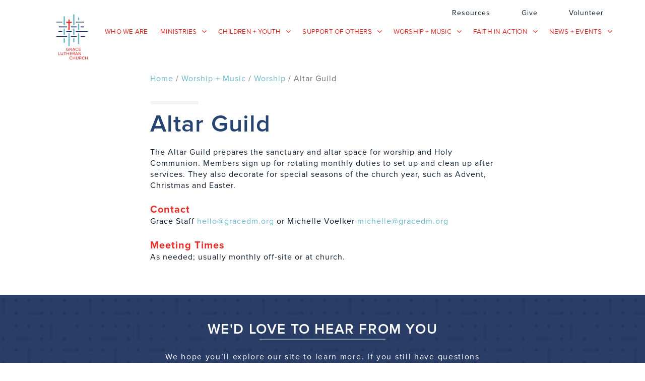

--- FILE ---
content_type: text/html; charset=UTF-8
request_url: https://gracedm.org/worship-music/worship/altar-guild/
body_size: 13930
content:
<!DOCTYPE html>
<!--[if IE 8]>         <html class="no-js lt-ie9"> <![endif]-->
<!--[if gt IE 8]><!--> <html class="no-js wf-inactive" lang="en-US"> <!--<![endif]-->
<head>
    <meta charset="utf-8">
    <title>Altar Guild - Grace Lutheran Church</title>
    <meta name="viewport" content="width=device-width, initial-scale=1, maximum-scale=1">
    <link rel="apple-touch-icon" href="https://gracedm.org/content/themes/glc00217/img/apple-touch-icon.png">
    <script src="https://use.typekit.net/oau5lau.js"></script>
    <script>try{Typekit.load({ async: true });}catch(e){}</script>
    <link rel="shortcut icon" type="image/x-icon" href="https://gracedm.org/content/themes/glc00217/img/favicon.png">
    <link rel="stylesheet" type="text/css" href="//fonts.googleapis.com/css?family=Oswald:400,300|Open+Sans:700,400,400i|Roboto:700,400">
    <meta name='robots' content='index, follow, max-image-preview:large, max-snippet:-1, max-video-preview:-1' />

	<!-- This site is optimized with the Yoast SEO plugin v26.6 - https://yoast.com/wordpress/plugins/seo/ -->
	<link rel="canonical" href="https://gracedm.org/worship-music/worship/altar-guild/" />
	<meta property="og:locale" content="en_US" />
	<meta property="og:type" content="article" />
	<meta property="og:title" content="Altar Guild - Grace Lutheran Church" />
	<meta property="og:description" content="The Altar Guild prepares the sanctuary and altar space for worship and Holy Communion. Members sign up for rotating monthly duties to set up and clean up after services. They [&hellip;]" />
	<meta property="og:url" content="https://gracedm.org/worship-music/worship/altar-guild/" />
	<meta property="og:site_name" content="Grace Lutheran Church" />
	<meta property="article:modified_time" content="2024-12-16T16:28:33+00:00" />
	<meta name="twitter:card" content="summary_large_image" />
	<meta name="twitter:label1" content="Est. reading time" />
	<meta name="twitter:data1" content="1 minute" />
	<script type="application/ld+json" class="yoast-schema-graph">{"@context":"https://schema.org","@graph":[{"@type":"WebPage","@id":"https://gracedm.org/worship-music/worship/altar-guild/","url":"https://gracedm.org/worship-music/worship/altar-guild/","name":"Altar Guild - Grace Lutheran Church","isPartOf":{"@id":"https://gracedm.org/#website"},"datePublished":"2017-10-13T13:33:34+00:00","dateModified":"2024-12-16T16:28:33+00:00","breadcrumb":{"@id":"https://gracedm.org/worship-music/worship/altar-guild/#breadcrumb"},"inLanguage":"en-US","potentialAction":[{"@type":"ReadAction","target":["https://gracedm.org/worship-music/worship/altar-guild/"]}]},{"@type":"BreadcrumbList","@id":"https://gracedm.org/worship-music/worship/altar-guild/#breadcrumb","itemListElement":[{"@type":"ListItem","position":1,"name":"Home","item":"https://gracedm.org/"},{"@type":"ListItem","position":2,"name":"Worship + Music","item":"https://gracedm.org/worship-music/"},{"@type":"ListItem","position":3,"name":"Worship","item":"https://gracedm.org/worship-music/worship/"},{"@type":"ListItem","position":4,"name":"Altar Guild"}]},{"@type":"WebSite","@id":"https://gracedm.org/#website","url":"https://gracedm.org/","name":"Grace Lutheran Church","description":"","potentialAction":[{"@type":"SearchAction","target":{"@type":"EntryPoint","urlTemplate":"https://gracedm.org/?s={search_term_string}"},"query-input":{"@type":"PropertyValueSpecification","valueRequired":true,"valueName":"search_term_string"}}],"inLanguage":"en-US"}]}</script>
	<!-- / Yoast SEO plugin. -->


<link rel='dns-prefetch' href='//maps.googleapis.com' />
<link rel='dns-prefetch' href='//meet.jit.si' />
<link rel='dns-prefetch' href='//fonts.googleapis.com' />
<link rel="alternate" type="application/rss+xml" title="Grace Lutheran Church &raquo; Feed" href="https://gracedm.org/feed/" />
<link rel="alternate" type="application/rss+xml" title="Grace Lutheran Church &raquo; Comments Feed" href="https://gracedm.org/comments/feed/" />
<link rel="alternate" title="oEmbed (JSON)" type="application/json+oembed" href="https://gracedm.org/wp-json/oembed/1.0/embed?url=https%3A%2F%2Fgracedm.org%2Fworship-music%2Fworship%2Faltar-guild%2F" />
<link rel="alternate" title="oEmbed (XML)" type="text/xml+oembed" href="https://gracedm.org/wp-json/oembed/1.0/embed?url=https%3A%2F%2Fgracedm.org%2Fworship-music%2Fworship%2Faltar-guild%2F&#038;format=xml" />
<style id='wp-img-auto-sizes-contain-inline-css' type='text/css'>
img:is([sizes=auto i],[sizes^="auto," i]){contain-intrinsic-size:3000px 1500px}
/*# sourceURL=wp-img-auto-sizes-contain-inline-css */
</style>
<style id='wp-emoji-styles-inline-css' type='text/css'>

	img.wp-smiley, img.emoji {
		display: inline !important;
		border: none !important;
		box-shadow: none !important;
		height: 1em !important;
		width: 1em !important;
		margin: 0 0.07em !important;
		vertical-align: -0.1em !important;
		background: none !important;
		padding: 0 !important;
	}
/*# sourceURL=wp-emoji-styles-inline-css */
</style>
<style id='wp-block-library-inline-css' type='text/css'>
:root{--wp-block-synced-color:#7a00df;--wp-block-synced-color--rgb:122,0,223;--wp-bound-block-color:var(--wp-block-synced-color);--wp-editor-canvas-background:#ddd;--wp-admin-theme-color:#007cba;--wp-admin-theme-color--rgb:0,124,186;--wp-admin-theme-color-darker-10:#006ba1;--wp-admin-theme-color-darker-10--rgb:0,107,160.5;--wp-admin-theme-color-darker-20:#005a87;--wp-admin-theme-color-darker-20--rgb:0,90,135;--wp-admin-border-width-focus:2px}@media (min-resolution:192dpi){:root{--wp-admin-border-width-focus:1.5px}}.wp-element-button{cursor:pointer}:root .has-very-light-gray-background-color{background-color:#eee}:root .has-very-dark-gray-background-color{background-color:#313131}:root .has-very-light-gray-color{color:#eee}:root .has-very-dark-gray-color{color:#313131}:root .has-vivid-green-cyan-to-vivid-cyan-blue-gradient-background{background:linear-gradient(135deg,#00d084,#0693e3)}:root .has-purple-crush-gradient-background{background:linear-gradient(135deg,#34e2e4,#4721fb 50%,#ab1dfe)}:root .has-hazy-dawn-gradient-background{background:linear-gradient(135deg,#faaca8,#dad0ec)}:root .has-subdued-olive-gradient-background{background:linear-gradient(135deg,#fafae1,#67a671)}:root .has-atomic-cream-gradient-background{background:linear-gradient(135deg,#fdd79a,#004a59)}:root .has-nightshade-gradient-background{background:linear-gradient(135deg,#330968,#31cdcf)}:root .has-midnight-gradient-background{background:linear-gradient(135deg,#020381,#2874fc)}:root{--wp--preset--font-size--normal:16px;--wp--preset--font-size--huge:42px}.has-regular-font-size{font-size:1em}.has-larger-font-size{font-size:2.625em}.has-normal-font-size{font-size:var(--wp--preset--font-size--normal)}.has-huge-font-size{font-size:var(--wp--preset--font-size--huge)}.has-text-align-center{text-align:center}.has-text-align-left{text-align:left}.has-text-align-right{text-align:right}.has-fit-text{white-space:nowrap!important}#end-resizable-editor-section{display:none}.aligncenter{clear:both}.items-justified-left{justify-content:flex-start}.items-justified-center{justify-content:center}.items-justified-right{justify-content:flex-end}.items-justified-space-between{justify-content:space-between}.screen-reader-text{border:0;clip-path:inset(50%);height:1px;margin:-1px;overflow:hidden;padding:0;position:absolute;width:1px;word-wrap:normal!important}.screen-reader-text:focus{background-color:#ddd;clip-path:none;color:#444;display:block;font-size:1em;height:auto;left:5px;line-height:normal;padding:15px 23px 14px;text-decoration:none;top:5px;width:auto;z-index:100000}html :where(.has-border-color){border-style:solid}html :where([style*=border-top-color]){border-top-style:solid}html :where([style*=border-right-color]){border-right-style:solid}html :where([style*=border-bottom-color]){border-bottom-style:solid}html :where([style*=border-left-color]){border-left-style:solid}html :where([style*=border-width]){border-style:solid}html :where([style*=border-top-width]){border-top-style:solid}html :where([style*=border-right-width]){border-right-style:solid}html :where([style*=border-bottom-width]){border-bottom-style:solid}html :where([style*=border-left-width]){border-left-style:solid}html :where(img[class*=wp-image-]){height:auto;max-width:100%}:where(figure){margin:0 0 1em}html :where(.is-position-sticky){--wp-admin--admin-bar--position-offset:var(--wp-admin--admin-bar--height,0px)}@media screen and (max-width:600px){html :where(.is-position-sticky){--wp-admin--admin-bar--position-offset:0px}}

/*# sourceURL=wp-block-library-inline-css */
</style><style id='global-styles-inline-css' type='text/css'>
:root{--wp--preset--aspect-ratio--square: 1;--wp--preset--aspect-ratio--4-3: 4/3;--wp--preset--aspect-ratio--3-4: 3/4;--wp--preset--aspect-ratio--3-2: 3/2;--wp--preset--aspect-ratio--2-3: 2/3;--wp--preset--aspect-ratio--16-9: 16/9;--wp--preset--aspect-ratio--9-16: 9/16;--wp--preset--color--black: #000000;--wp--preset--color--cyan-bluish-gray: #abb8c3;--wp--preset--color--white: #ffffff;--wp--preset--color--pale-pink: #f78da7;--wp--preset--color--vivid-red: #cf2e2e;--wp--preset--color--luminous-vivid-orange: #ff6900;--wp--preset--color--luminous-vivid-amber: #fcb900;--wp--preset--color--light-green-cyan: #7bdcb5;--wp--preset--color--vivid-green-cyan: #00d084;--wp--preset--color--pale-cyan-blue: #8ed1fc;--wp--preset--color--vivid-cyan-blue: #0693e3;--wp--preset--color--vivid-purple: #9b51e0;--wp--preset--gradient--vivid-cyan-blue-to-vivid-purple: linear-gradient(135deg,rgb(6,147,227) 0%,rgb(155,81,224) 100%);--wp--preset--gradient--light-green-cyan-to-vivid-green-cyan: linear-gradient(135deg,rgb(122,220,180) 0%,rgb(0,208,130) 100%);--wp--preset--gradient--luminous-vivid-amber-to-luminous-vivid-orange: linear-gradient(135deg,rgb(252,185,0) 0%,rgb(255,105,0) 100%);--wp--preset--gradient--luminous-vivid-orange-to-vivid-red: linear-gradient(135deg,rgb(255,105,0) 0%,rgb(207,46,46) 100%);--wp--preset--gradient--very-light-gray-to-cyan-bluish-gray: linear-gradient(135deg,rgb(238,238,238) 0%,rgb(169,184,195) 100%);--wp--preset--gradient--cool-to-warm-spectrum: linear-gradient(135deg,rgb(74,234,220) 0%,rgb(151,120,209) 20%,rgb(207,42,186) 40%,rgb(238,44,130) 60%,rgb(251,105,98) 80%,rgb(254,248,76) 100%);--wp--preset--gradient--blush-light-purple: linear-gradient(135deg,rgb(255,206,236) 0%,rgb(152,150,240) 100%);--wp--preset--gradient--blush-bordeaux: linear-gradient(135deg,rgb(254,205,165) 0%,rgb(254,45,45) 50%,rgb(107,0,62) 100%);--wp--preset--gradient--luminous-dusk: linear-gradient(135deg,rgb(255,203,112) 0%,rgb(199,81,192) 50%,rgb(65,88,208) 100%);--wp--preset--gradient--pale-ocean: linear-gradient(135deg,rgb(255,245,203) 0%,rgb(182,227,212) 50%,rgb(51,167,181) 100%);--wp--preset--gradient--electric-grass: linear-gradient(135deg,rgb(202,248,128) 0%,rgb(113,206,126) 100%);--wp--preset--gradient--midnight: linear-gradient(135deg,rgb(2,3,129) 0%,rgb(40,116,252) 100%);--wp--preset--font-size--small: 13px;--wp--preset--font-size--medium: 20px;--wp--preset--font-size--large: 36px;--wp--preset--font-size--x-large: 42px;--wp--preset--spacing--20: 0.44rem;--wp--preset--spacing--30: 0.67rem;--wp--preset--spacing--40: 1rem;--wp--preset--spacing--50: 1.5rem;--wp--preset--spacing--60: 2.25rem;--wp--preset--spacing--70: 3.38rem;--wp--preset--spacing--80: 5.06rem;--wp--preset--shadow--natural: 6px 6px 9px rgba(0, 0, 0, 0.2);--wp--preset--shadow--deep: 12px 12px 50px rgba(0, 0, 0, 0.4);--wp--preset--shadow--sharp: 6px 6px 0px rgba(0, 0, 0, 0.2);--wp--preset--shadow--outlined: 6px 6px 0px -3px rgb(255, 255, 255), 6px 6px rgb(0, 0, 0);--wp--preset--shadow--crisp: 6px 6px 0px rgb(0, 0, 0);}:where(.is-layout-flex){gap: 0.5em;}:where(.is-layout-grid){gap: 0.5em;}body .is-layout-flex{display: flex;}.is-layout-flex{flex-wrap: wrap;align-items: center;}.is-layout-flex > :is(*, div){margin: 0;}body .is-layout-grid{display: grid;}.is-layout-grid > :is(*, div){margin: 0;}:where(.wp-block-columns.is-layout-flex){gap: 2em;}:where(.wp-block-columns.is-layout-grid){gap: 2em;}:where(.wp-block-post-template.is-layout-flex){gap: 1.25em;}:where(.wp-block-post-template.is-layout-grid){gap: 1.25em;}.has-black-color{color: var(--wp--preset--color--black) !important;}.has-cyan-bluish-gray-color{color: var(--wp--preset--color--cyan-bluish-gray) !important;}.has-white-color{color: var(--wp--preset--color--white) !important;}.has-pale-pink-color{color: var(--wp--preset--color--pale-pink) !important;}.has-vivid-red-color{color: var(--wp--preset--color--vivid-red) !important;}.has-luminous-vivid-orange-color{color: var(--wp--preset--color--luminous-vivid-orange) !important;}.has-luminous-vivid-amber-color{color: var(--wp--preset--color--luminous-vivid-amber) !important;}.has-light-green-cyan-color{color: var(--wp--preset--color--light-green-cyan) !important;}.has-vivid-green-cyan-color{color: var(--wp--preset--color--vivid-green-cyan) !important;}.has-pale-cyan-blue-color{color: var(--wp--preset--color--pale-cyan-blue) !important;}.has-vivid-cyan-blue-color{color: var(--wp--preset--color--vivid-cyan-blue) !important;}.has-vivid-purple-color{color: var(--wp--preset--color--vivid-purple) !important;}.has-black-background-color{background-color: var(--wp--preset--color--black) !important;}.has-cyan-bluish-gray-background-color{background-color: var(--wp--preset--color--cyan-bluish-gray) !important;}.has-white-background-color{background-color: var(--wp--preset--color--white) !important;}.has-pale-pink-background-color{background-color: var(--wp--preset--color--pale-pink) !important;}.has-vivid-red-background-color{background-color: var(--wp--preset--color--vivid-red) !important;}.has-luminous-vivid-orange-background-color{background-color: var(--wp--preset--color--luminous-vivid-orange) !important;}.has-luminous-vivid-amber-background-color{background-color: var(--wp--preset--color--luminous-vivid-amber) !important;}.has-light-green-cyan-background-color{background-color: var(--wp--preset--color--light-green-cyan) !important;}.has-vivid-green-cyan-background-color{background-color: var(--wp--preset--color--vivid-green-cyan) !important;}.has-pale-cyan-blue-background-color{background-color: var(--wp--preset--color--pale-cyan-blue) !important;}.has-vivid-cyan-blue-background-color{background-color: var(--wp--preset--color--vivid-cyan-blue) !important;}.has-vivid-purple-background-color{background-color: var(--wp--preset--color--vivid-purple) !important;}.has-black-border-color{border-color: var(--wp--preset--color--black) !important;}.has-cyan-bluish-gray-border-color{border-color: var(--wp--preset--color--cyan-bluish-gray) !important;}.has-white-border-color{border-color: var(--wp--preset--color--white) !important;}.has-pale-pink-border-color{border-color: var(--wp--preset--color--pale-pink) !important;}.has-vivid-red-border-color{border-color: var(--wp--preset--color--vivid-red) !important;}.has-luminous-vivid-orange-border-color{border-color: var(--wp--preset--color--luminous-vivid-orange) !important;}.has-luminous-vivid-amber-border-color{border-color: var(--wp--preset--color--luminous-vivid-amber) !important;}.has-light-green-cyan-border-color{border-color: var(--wp--preset--color--light-green-cyan) !important;}.has-vivid-green-cyan-border-color{border-color: var(--wp--preset--color--vivid-green-cyan) !important;}.has-pale-cyan-blue-border-color{border-color: var(--wp--preset--color--pale-cyan-blue) !important;}.has-vivid-cyan-blue-border-color{border-color: var(--wp--preset--color--vivid-cyan-blue) !important;}.has-vivid-purple-border-color{border-color: var(--wp--preset--color--vivid-purple) !important;}.has-vivid-cyan-blue-to-vivid-purple-gradient-background{background: var(--wp--preset--gradient--vivid-cyan-blue-to-vivid-purple) !important;}.has-light-green-cyan-to-vivid-green-cyan-gradient-background{background: var(--wp--preset--gradient--light-green-cyan-to-vivid-green-cyan) !important;}.has-luminous-vivid-amber-to-luminous-vivid-orange-gradient-background{background: var(--wp--preset--gradient--luminous-vivid-amber-to-luminous-vivid-orange) !important;}.has-luminous-vivid-orange-to-vivid-red-gradient-background{background: var(--wp--preset--gradient--luminous-vivid-orange-to-vivid-red) !important;}.has-very-light-gray-to-cyan-bluish-gray-gradient-background{background: var(--wp--preset--gradient--very-light-gray-to-cyan-bluish-gray) !important;}.has-cool-to-warm-spectrum-gradient-background{background: var(--wp--preset--gradient--cool-to-warm-spectrum) !important;}.has-blush-light-purple-gradient-background{background: var(--wp--preset--gradient--blush-light-purple) !important;}.has-blush-bordeaux-gradient-background{background: var(--wp--preset--gradient--blush-bordeaux) !important;}.has-luminous-dusk-gradient-background{background: var(--wp--preset--gradient--luminous-dusk) !important;}.has-pale-ocean-gradient-background{background: var(--wp--preset--gradient--pale-ocean) !important;}.has-electric-grass-gradient-background{background: var(--wp--preset--gradient--electric-grass) !important;}.has-midnight-gradient-background{background: var(--wp--preset--gradient--midnight) !important;}.has-small-font-size{font-size: var(--wp--preset--font-size--small) !important;}.has-medium-font-size{font-size: var(--wp--preset--font-size--medium) !important;}.has-large-font-size{font-size: var(--wp--preset--font-size--large) !important;}.has-x-large-font-size{font-size: var(--wp--preset--font-size--x-large) !important;}
/*# sourceURL=global-styles-inline-css */
</style>

<style id='classic-theme-styles-inline-css' type='text/css'>
/*! This file is auto-generated */
.wp-block-button__link{color:#fff;background-color:#32373c;border-radius:9999px;box-shadow:none;text-decoration:none;padding:calc(.667em + 2px) calc(1.333em + 2px);font-size:1.125em}.wp-block-file__button{background:#32373c;color:#fff;text-decoration:none}
/*# sourceURL=/wp-includes/css/classic-themes.min.css */
</style>
<link rel='stylesheet' id='hm_style-css' href='https://gracedm.org/content/themes/glc00217/style.css?ver=1767125585' type='text/css' media='all' />
<link rel='stylesheet' id='evcal_google_fonts-css' href='https://fonts.googleapis.com/css?family=Noto+Sans%3A400%2C400italic%2C700%7CPoppins%3A700%2C800%2C900&#038;subset=latin%2Clatin-ext&#038;ver=5.0.5' type='text/css' media='all' />
<link rel='stylesheet' id='evcal_cal_default-css' href='//gracedm.org/content/plugins/eventon/assets/css/eventon_styles.css?ver=5.0.5' type='text/css' media='all' />
<link rel='stylesheet' id='evo_font_icons-css' href='//gracedm.org/content/plugins/eventon/assets/fonts/all.css?ver=5.0.5' type='text/css' media='all' />
<link rel='stylesheet' id='evo_RS_styles-css' href='//gracedm.org/content/plugins/eventon-rsvp/assets/RS_styles.css?ver=2.9.12' type='text/css' media='all' />
<link rel='stylesheet' id='eventon_dynamic_styles-css' href='//gracedm.org/content/plugins/eventon/assets/css/eventon_dynamic_styles.css?ver=5.0.5' type='text/css' media='all' />
<link rel='stylesheet' id='evo_fc_styles-css' href='https://gracedm.org/content/plugins/eventon-full-cal/assets/fc_styles.css?ver=2.2.3' type='text/css' media='all' />
<link rel='stylesheet' id='evo_wv_styles-css' href='https://gracedm.org/content/plugins/eventon-weekly-view/assets/wv_styles.css?ver=2.1.7' type='text/css' media='all' />
<script type="text/javascript" src="https://gracedm.org/wordpress/wp-includes/js/jquery/jquery.min.js?ver=3.7.1" id="jquery-core-js"></script>
<script type="text/javascript" src="https://gracedm.org/wordpress/wp-includes/js/jquery/jquery-migrate.min.js?ver=3.4.1" id="jquery-migrate-js"></script>
<script type="text/javascript" id="evo-inlinescripts-header-js-after">
/* <![CDATA[ */
jQuery(document).ready(function($){});
//# sourceURL=evo-inlinescripts-header-js-after
/* ]]> */
</script>
<link rel="https://api.w.org/" href="https://gracedm.org/wp-json/" /><link rel="alternate" title="JSON" type="application/json" href="https://gracedm.org/wp-json/wp/v2/pages/195" /><style type="text/css">.recentcomments a{display:inline !important;padding:0 !important;margin:0 !important;}</style>    <!-- Global site tag (gtag.js) - Google Analytics -->
    <script async src="https://www.googletagmanager.com/gtag/js?id=UA-57081154-44"></script>
    <script>
      window.dataLayer = window.dataLayer || [];
      function gtag(){dataLayer.push(arguments);}
      gtag('js', new Date());

      gtag('config', 'UA-57081154-44');
    </script>

</head>

<body class="wp-singular page-template page-template-template-third-level-child page-template-template-third-level-child-php page page-id-195 page-child parent-pageid-193 wp-theme-glc00217 sticky">
    <div class="sidebar transition">
    	<div class="sidebar-logo">
        	<div class="header-mobile">
        	<a href="/"><img src="https://gracedm.org/content/themes/glc00217/img/svg/logo-horizontal-white.svg" alt="logo"></a>
            <button type="button" class="menu_icon menu_icon2 transition"><span></span></button>
        </div>
        </div>
    	<div class="sidebar-nav">
                        <nav>
                <ul class="clear">
                    
                            <li class=""><a href="https://gracedm.org/who-we-are/">Who We Are</a>

                            
                            <li class="ddc"><a href="https://gracedm.org/ministries/">Ministries<span></span></a>

                                                                <div class="dropdown">
                                        <ul class="clear">

                                                                        <li>
                                            <div class="dropdown-inner">
                                                <h6><a href="https://gracedm.org/ministries/fellowship-groups/">Fellowship Groups</a></h6>
                                                                                                        <ul>
                                                                                                            <li><a href="https://gracedm.org/ministries/fellowship-groups/quilters/">Quilters</a></li>
                                                                                                            <li><a href="https://gracedm.org/ministries/fellowship-groups/martha-circle/">Lydia/Martha Circle</a></li>
                                                                                                            <li><a href="https://gracedm.org/ministries/fellowship-groups/mens-group/">Men’s Group</a></li>
                                                                                                            </ul>
                                                                                                </div>
                                        </li>
                                                                        <li>
                                            <div class="dropdown-inner dropdown-inner1">
                                                <h6><a href="https://gracedm.org/ministries/study-groups/">Study Groups</a></h6>
                                                                                                        <ul>
                                                                                                            <li><a href="https://gracedm.org/ministries/study-groups/bible-study/">Bible Study</a></li>
                                                                                                            <li><a href="https://gracedm.org/ministries/study-groups/centering-prayer/">Centering Prayer</a></li>
                                                                                                            </ul>
                                                                                                </div>
                                        </li>
                                                                        <li>
                                            <div class="dropdown-inner">
                                                <h6><a href="https://gracedm.org/ministries/ministry-teams/">Ministry Teams</a></h6>
                                                                                            </div>
                                        </li>
                                                                        </ul>
                                    </div>
                                
                            <li class="ddc"><a href="https://gracedm.org/children-youth/">Children + Youth<span></span></a>

                                                                <div class="dropdown">
                                        <ul class="clear">

                                                                        <li>
                                            <div class="dropdown-inner">
                                                <h6><a href="https://gracedm.org/children-youth/preschooler/">Preschooler</a></h6>
                                                                                                        <ul>
                                                                                                            <li><a href="https://gracedm.org/children-youth/preschooler/sunday-school/">Sunday School</a></li>
                                                                                                            <li><a href="https://gracedm.org/children-youth/preschooler/vacation-bible-school/">Vacation Bible School</a></li>
                                                                                                            </ul>
                                                                                                </div>
                                        </li>
                                                                        <li>
                                            <div class="dropdown-inner dropdown-inner1">
                                                <h6><a href="https://gracedm.org/children-youth/0-3-year-old/">0 – 3 Year Old</a></h6>
                                                                                                        <ul>
                                                                                                            <li><a href="https://gracedm.org/children-youth/0-3-year-old/frolic-cradle-roll/">Cradle Roll</a></li>
                                                                                                            <li><a href="https://gracedm.org/children-youth/0-3-year-old/nursery/">Kids Corner</a></li>
                                                                                                            <li><a href="https://gracedm.org/children-youth/0-3-year-old/baptism/">Baptism</a></li>
                                                                                                            </ul>
                                                                                                </div>
                                        </li>
                                                                        <li>
                                            <div class="dropdown-inner">
                                                <h6><a href="https://gracedm.org/children-youth/k-5th-grader/">K – 5th Grader</a></h6>
                                                                                                        <ul>
                                                                                                            <li><a href="https://gracedm.org/children-youth/k-5th-grader/sunday-school/">Sunday School</a></li>
                                                                                                            <li><a href="https://gracedm.org/children-youth/k-5th-grader/vacation-bible-school/">Vacation Bible School</a></li>
                                                                                                            <li><a href="https://gracedm.org/children-youth/k-5th-grader/first-communion/">First Communion</a></li>
                                                                                                            </ul>
                                                                                                </div>
                                        </li>
                                                                        <li>
                                            <div class="dropdown-inner dropdown-inner1">
                                                <h6><a href="https://gracedm.org/children-youth/6th-8th-grader/">6th – 8th Grader</a></h6>
                                                                                                        <ul>
                                                                                                            <li><a href="https://gracedm.org/children-youth/6th-8th-grader/sunday-school/">Sunday School</a></li>
                                                                                                            <li><a href="https://gracedm.org/children-youth/6th-8th-grader/confirmation/">Confirmation</a></li>
                                                                                                            </ul>
                                                                                                </div>
                                        </li>
                                                                        <li>
                                            <div class="dropdown-inner">
                                                <h6><a href="https://gracedm.org/children-youth/high-schooler/">High School</a></h6>
                                                                                                        <ul>
                                                                                                            <li><a href="https://gracedm.org/children-youth/high-schooler/sunday-school/">Sunday School</a></li>
                                                                                                            <li><a href="https://gracedm.org/children-youth/high-schooler/summer-youth-trips/">Summer Youth Trips</a></li>
                                                                                                            </ul>
                                                                                                </div>
                                        </li>
                                                                        </ul>
                                    </div>
                                
                            <li class="ddc"><a href="https://gracedm.org/support-of-others/">Support of Others<span></span></a>

                                                                <div class="dropdown">
                                        <ul class="clear">

                                                                        <li>
                                            <div class="dropdown-inner">
                                                <h6><a href="https://gracedm.org/support-of-others/being-new-spirituality-center/">Being New Spirituality Center</a></h6>
                                                                                            </div>
                                        </li>
                                                                        <li>
                                            <div class="dropdown-inner dropdown-inner1">
                                                <h6><a href="https://gracedm.org/support-of-others/little-free-pantry-2/">Little Free Pantry</a></h6>
                                                                                            </div>
                                        </li>
                                                                        <li>
                                            <div class="dropdown-inner">
                                                <h6><a href="https://gracedm.org/resources/mission-action-fund/">Mission Action Fund</a></h6>
                                                                                            </div>
                                        </li>
                                                                        <li>
                                            <div class="dropdown-inner dropdown-inner1">
                                                <h6><a href="https://gracedm.org/support-of-others/grace-endowment-fund/">Grace Endowment Fund</a></h6>
                                                                                            </div>
                                        </li>
                                                                        </ul>
                                    </div>
                                
                            <li class="ddc"><a href="https://gracedm.org/worship-music/">Worship + Music<span></span></a>

                                                                <div class="dropdown">
                                        <ul class="clear">

                                                                        <li>
                                            <div class="dropdown-inner">
                                                <h6><a href="https://gracedm.org/worship-music/worship/">Worship</a></h6>
                                                                                                        <ul>
                                                                                                            <li><a href="https://gracedm.org/worship-music/worship/altar-guild/">Altar Guild</a></li>
                                                                                                            <li><a href="https://gracedm.org/worship-music/worship/liturgy/">Liturgy</a></li>
                                                                                                            <li><a href="https://gracedm.org/worship-music/worship/tech-team/">Tech Team</a></li>
                                                                                                            <li><a href="https://gracedm.org/worship-music/worship/baptism-for-adults/">Baptism For Adults</a></li>
                                                                                                            </ul>
                                                                                                </div>
                                        </li>
                                                                        <li>
                                            <div class="dropdown-inner dropdown-inner1">
                                                <h6><a href="https://gracedm.org/worship-music/music/">Music</a></h6>
                                                                                                        <ul>
                                                                                                            <li><a href="https://gracedm.org/worship-music/music/chancel-choir/">Chancel Choir</a></li>
                                                                                                            <li><a href="https://gracedm.org/worship-music/music/adult-handbell-choir/">Handbell Choir</a></li>
                                                                                                            <li><a href="https://gracedm.org/worship-music/music/grace-brass/">Grace Brass</a></li>
                                                                                                            </ul>
                                                                                                </div>
                                        </li>
                                                                        </ul>
                                    </div>
                                
                            <li class="ddc"><a href="https://gracedm.org/faith-in-action/">Faith In Action<span></span></a>

                                                                <div class="dropdown">
                                        <ul class="clear">

                                                                        <li>
                                            <div class="dropdown-inner">
                                                <h6><a href="https://gracedm.org/faith-in-action/at-grace/">At Grace</a></h6>
                                                                                                        <ul>
                                                                                                            <li><a href="https://gracedm.org/faith-in-action/at-grace/member-care/">Member Care</a></li>
                                                                                                            <li><a href="https://gracedm.org/faith-in-action/at-grace/visiting-friends/">Visiting Friends</a></li>
                                                                                                            <li><a href="https://gracedm.org/faith-in-action/at-grace/greeters/">Greeters</a></li>
                                                                                                            <li><a href="https://gracedm.org/faith-in-action/at-grace/little-free-pantry/">Little Free Pantry Team</a></li>
                                                                                                            <li><a href="https://gracedm.org/faith-in-action/at-grace/homebound/">Homebound</a></li>
                                                                                                            <li><a href="https://gracedm.org/faith-in-action/at-grace/grace-garden/">Grace Giving Garden</a></li>
                                                                                                            <li><a href="https://gracedm.org/faith-in-action/at-grace/star-tree/">Star Tree</a></li>
                                                                                                            <li><a href="https://gracedm.org/faith-in-action/at-grace/companion-congregation/">Companion Congregation</a></li>
                                                                                                            <li><a href="https://gracedm.org/faith-in-action/at-grace/pet-blessing/">Pet Blessing</a></li>
                                                                                                            </ul>
                                                                                                </div>
                                        </li>
                                                                        <li>
                                            <div class="dropdown-inner dropdown-inner1">
                                                <h6><a href="https://gracedm.org/faith-in-action/local/">Local</a></h6>
                                                                                                        <ul>
                                                                                                            <li><a href="https://gracedm.org/faith-in-action/local/dmarc/">DMARC</a></li>
                                                                                                            <li><a href="https://gracedm.org/faith-in-action/local/hope-ministries/">Hope Ministries</a></li>
                                                                                                            <li><a href="https://gracedm.org/faith-in-action/local/lsi/">LSI</a></li>
                                                                                                            </ul>
                                                                                                </div>
                                        </li>
                                                                        <li>
                                            <div class="dropdown-inner">
                                                <h6><a href="https://gracedm.org/faith-in-action/global/">Global</a></h6>
                                                                                                        <ul>
                                                                                                            <li><a href="https://gracedm.org/faith-in-action/global/lutheran-world-relief/">Lutheran World Relief</a></li>
                                                                                                            <li><a href="https://gracedm.org/faith-in-action/global/empower-tanzania/">Empower Tanzania</a></li>
                                                                                                            </ul>
                                                                                                </div>
                                        </li>
                                                                        </ul>
                                    </div>
                                
                            <li class="ddc"><a href="https://gracedm.org/news-events/">News + Events<span></span></a>

                                                                <div class="dropdown">
                                        <ul class="clear">

                                                                        <li>
                                            <div class="dropdown-inner">
                                                <h6><a href="/news">News Archives</a></h6>
                                                                                            </div>
                                        </li>
                                                                        <li>
                                            <div class="dropdown-inner dropdown-inner1">
                                                <h6><a href="https://gracedm.org/news-events/events-calendar/">Events Calendar</a></h6>
                                                                                            </div>
                                        </li>
                                                                        </ul>
                                    </div>
                                                </ul>
            </nav>
        </div>
        <div class="sidebar-bottom">
            <div class="header-topbar clear">
            	<ul class="clear">
                	<li><a href="/resources">Resources</a></li>
                    <li><a href="/give-to-grace">Give</a></li>
                    <li><a href="/volunteer">Volunteer</a></li>
                </ul>
            </div>
        </div>
    </div>
	<div class="wrapper">
    	<div class="header-mobile header-mobile1">
        	<a href="/"><img src="https://gracedm.org/content/themes/glc00217/img/svg/logo-horizontal.svg" alt="logo"></a>
            <button type="button" class="menu_icon menu_icon1 transition"><span></span></button>
        </div>

        <header  class="interior-header">
        	<div class="container">
                                <div class="square-logo">
                    <a href="/"><img src="https://gracedm.org/content/themes/glc00217/img/svg/logo.svg" alt="Grace Lutheran Church Logo"></a>
                </div>
                            	<div class="header-inner">
                	<div class="header-topbar clear">
                    	<ul class="clear">
                        	<li><a href="/resources">Resources</a></li>
                            <li><a href="/give-to-grace">Give</a></li>
                            <li><a href="/volunteer">Volunteer</a></li>
                        </ul>
                    </div>
                    <div class="header-bottom">
                        <nav>
                        	<ul class="clear">
                                
                                        <li class=""><a href="https://gracedm.org/who-we-are/">Who We Are</a>

                                        
                                        <li class="ddc"><a href="https://gracedm.org/ministries/">Ministries<span></span></a>

                                                                                        <div class="dropdown">
                                                	<ul class="clear">

                                                                                                <li>
                                                        <div class="dropdown-inner">
                                                            <h6><a href="https://gracedm.org/ministries/fellowship-groups/">Fellowship Groups</a></h6>
                                                                                                                                <ul>
                                                                                                                                    <li><a href="https://gracedm.org/ministries/fellowship-groups/quilters/">Quilters</a></li>
                                                                                                                                    <li><a href="https://gracedm.org/ministries/fellowship-groups/martha-circle/">Lydia/Martha Circle</a></li>
                                                                                                                                    <li><a href="https://gracedm.org/ministries/fellowship-groups/mens-group/">Men’s Group</a></li>
                                                                                                                                    </ul>
                                                                                                                        </div>
                                                    </li>
                                                                                                <li>
                                                        <div class="dropdown-inner dropdown-inner1">
                                                            <h6><a href="https://gracedm.org/ministries/study-groups/">Study Groups</a></h6>
                                                                                                                                <ul>
                                                                                                                                    <li><a href="https://gracedm.org/ministries/study-groups/bible-study/">Bible Study</a></li>
                                                                                                                                    <li><a href="https://gracedm.org/ministries/study-groups/centering-prayer/">Centering Prayer</a></li>
                                                                                                                                    </ul>
                                                                                                                        </div>
                                                    </li>
                                                                                                <li>
                                                        <div class="dropdown-inner">
                                                            <h6><a href="https://gracedm.org/ministries/ministry-teams/">Ministry Teams</a></h6>
                                                                                                                    </div>
                                                    </li>
                                                                                                </ul>
                                                </div>
                                            
                                        <li class="ddc"><a href="https://gracedm.org/children-youth/">Children + Youth<span></span></a>

                                                                                        <div class="dropdown">
                                                	<ul class="clear">

                                                                                                <li>
                                                        <div class="dropdown-inner">
                                                            <h6><a href="https://gracedm.org/children-youth/preschooler/">Preschooler</a></h6>
                                                                                                                                <ul>
                                                                                                                                    <li><a href="https://gracedm.org/children-youth/preschooler/sunday-school/">Sunday School</a></li>
                                                                                                                                    <li><a href="https://gracedm.org/children-youth/preschooler/vacation-bible-school/">Vacation Bible School</a></li>
                                                                                                                                    </ul>
                                                                                                                        </div>
                                                    </li>
                                                                                                <li>
                                                        <div class="dropdown-inner dropdown-inner1">
                                                            <h6><a href="https://gracedm.org/children-youth/0-3-year-old/">0 – 3 Year Old</a></h6>
                                                                                                                                <ul>
                                                                                                                                    <li><a href="https://gracedm.org/children-youth/0-3-year-old/frolic-cradle-roll/">Cradle Roll</a></li>
                                                                                                                                    <li><a href="https://gracedm.org/children-youth/0-3-year-old/nursery/">Kids Corner</a></li>
                                                                                                                                    <li><a href="https://gracedm.org/children-youth/0-3-year-old/baptism/">Baptism</a></li>
                                                                                                                                    </ul>
                                                                                                                        </div>
                                                    </li>
                                                                                                <li>
                                                        <div class="dropdown-inner">
                                                            <h6><a href="https://gracedm.org/children-youth/k-5th-grader/">K – 5th Grader</a></h6>
                                                                                                                                <ul>
                                                                                                                                    <li><a href="https://gracedm.org/children-youth/k-5th-grader/sunday-school/">Sunday School</a></li>
                                                                                                                                    <li><a href="https://gracedm.org/children-youth/k-5th-grader/vacation-bible-school/">Vacation Bible School</a></li>
                                                                                                                                    <li><a href="https://gracedm.org/children-youth/k-5th-grader/first-communion/">First Communion</a></li>
                                                                                                                                    </ul>
                                                                                                                        </div>
                                                    </li>
                                                                                                <li>
                                                        <div class="dropdown-inner dropdown-inner1">
                                                            <h6><a href="https://gracedm.org/children-youth/6th-8th-grader/">6th – 8th Grader</a></h6>
                                                                                                                                <ul>
                                                                                                                                    <li><a href="https://gracedm.org/children-youth/6th-8th-grader/sunday-school/">Sunday School</a></li>
                                                                                                                                    <li><a href="https://gracedm.org/children-youth/6th-8th-grader/confirmation/">Confirmation</a></li>
                                                                                                                                    </ul>
                                                                                                                        </div>
                                                    </li>
                                                                                                <li>
                                                        <div class="dropdown-inner">
                                                            <h6><a href="https://gracedm.org/children-youth/high-schooler/">High School</a></h6>
                                                                                                                                <ul>
                                                                                                                                    <li><a href="https://gracedm.org/children-youth/high-schooler/sunday-school/">Sunday School</a></li>
                                                                                                                                    <li><a href="https://gracedm.org/children-youth/high-schooler/summer-youth-trips/">Summer Youth Trips</a></li>
                                                                                                                                    </ul>
                                                                                                                        </div>
                                                    </li>
                                                                                                </ul>
                                                </div>
                                            
                                        <li class="ddc"><a href="https://gracedm.org/support-of-others/">Support of Others<span></span></a>

                                                                                        <div class="dropdown">
                                                	<ul class="clear">

                                                                                                <li>
                                                        <div class="dropdown-inner">
                                                            <h6><a href="https://gracedm.org/support-of-others/being-new-spirituality-center/">Being New Spirituality Center</a></h6>
                                                                                                                    </div>
                                                    </li>
                                                                                                <li>
                                                        <div class="dropdown-inner dropdown-inner1">
                                                            <h6><a href="https://gracedm.org/support-of-others/little-free-pantry-2/">Little Free Pantry</a></h6>
                                                                                                                    </div>
                                                    </li>
                                                                                                <li>
                                                        <div class="dropdown-inner">
                                                            <h6><a href="https://gracedm.org/resources/mission-action-fund/">Mission Action Fund</a></h6>
                                                                                                                    </div>
                                                    </li>
                                                                                                <li>
                                                        <div class="dropdown-inner dropdown-inner1">
                                                            <h6><a href="https://gracedm.org/support-of-others/grace-endowment-fund/">Grace Endowment Fund</a></h6>
                                                                                                                    </div>
                                                    </li>
                                                                                                </ul>
                                                </div>
                                            
                                        <li class="ddc"><a href="https://gracedm.org/worship-music/">Worship + Music<span></span></a>

                                                                                        <div class="dropdown">
                                                	<ul class="clear">

                                                                                                <li>
                                                        <div class="dropdown-inner">
                                                            <h6><a href="https://gracedm.org/worship-music/worship/">Worship</a></h6>
                                                                                                                                <ul>
                                                                                                                                    <li><a href="https://gracedm.org/worship-music/worship/altar-guild/">Altar Guild</a></li>
                                                                                                                                    <li><a href="https://gracedm.org/worship-music/worship/liturgy/">Liturgy</a></li>
                                                                                                                                    <li><a href="https://gracedm.org/worship-music/worship/tech-team/">Tech Team</a></li>
                                                                                                                                    <li><a href="https://gracedm.org/worship-music/worship/baptism-for-adults/">Baptism For Adults</a></li>
                                                                                                                                    </ul>
                                                                                                                        </div>
                                                    </li>
                                                                                                <li>
                                                        <div class="dropdown-inner dropdown-inner1">
                                                            <h6><a href="https://gracedm.org/worship-music/music/">Music</a></h6>
                                                                                                                                <ul>
                                                                                                                                    <li><a href="https://gracedm.org/worship-music/music/chancel-choir/">Chancel Choir</a></li>
                                                                                                                                    <li><a href="https://gracedm.org/worship-music/music/adult-handbell-choir/">Handbell Choir</a></li>
                                                                                                                                    <li><a href="https://gracedm.org/worship-music/music/grace-brass/">Grace Brass</a></li>
                                                                                                                                    </ul>
                                                                                                                        </div>
                                                    </li>
                                                                                                </ul>
                                                </div>
                                            
                                        <li class="ddc"><a href="https://gracedm.org/faith-in-action/">Faith In Action<span></span></a>

                                                                                        <div class="dropdown">
                                                	<ul class="clear">

                                                                                                <li>
                                                        <div class="dropdown-inner">
                                                            <h6><a href="https://gracedm.org/faith-in-action/at-grace/">At Grace</a></h6>
                                                                                                                                <ul>
                                                                                                                                    <li><a href="https://gracedm.org/faith-in-action/at-grace/member-care/">Member Care</a></li>
                                                                                                                                    <li><a href="https://gracedm.org/faith-in-action/at-grace/visiting-friends/">Visiting Friends</a></li>
                                                                                                                                    <li><a href="https://gracedm.org/faith-in-action/at-grace/greeters/">Greeters</a></li>
                                                                                                                                    <li><a href="https://gracedm.org/faith-in-action/at-grace/little-free-pantry/">Little Free Pantry Team</a></li>
                                                                                                                                    <li><a href="https://gracedm.org/faith-in-action/at-grace/homebound/">Homebound</a></li>
                                                                                                                                    <li><a href="https://gracedm.org/faith-in-action/at-grace/grace-garden/">Grace Giving Garden</a></li>
                                                                                                                                    <li><a href="https://gracedm.org/faith-in-action/at-grace/star-tree/">Star Tree</a></li>
                                                                                                                                    <li><a href="https://gracedm.org/faith-in-action/at-grace/companion-congregation/">Companion Congregation</a></li>
                                                                                                                                    <li><a href="https://gracedm.org/faith-in-action/at-grace/pet-blessing/">Pet Blessing</a></li>
                                                                                                                                    </ul>
                                                                                                                        </div>
                                                    </li>
                                                                                                <li>
                                                        <div class="dropdown-inner dropdown-inner1">
                                                            <h6><a href="https://gracedm.org/faith-in-action/local/">Local</a></h6>
                                                                                                                                <ul>
                                                                                                                                    <li><a href="https://gracedm.org/faith-in-action/local/dmarc/">DMARC</a></li>
                                                                                                                                    <li><a href="https://gracedm.org/faith-in-action/local/hope-ministries/">Hope Ministries</a></li>
                                                                                                                                    <li><a href="https://gracedm.org/faith-in-action/local/lsi/">LSI</a></li>
                                                                                                                                    </ul>
                                                                                                                        </div>
                                                    </li>
                                                                                                <li>
                                                        <div class="dropdown-inner">
                                                            <h6><a href="https://gracedm.org/faith-in-action/global/">Global</a></h6>
                                                                                                                                <ul>
                                                                                                                                    <li><a href="https://gracedm.org/faith-in-action/global/lutheran-world-relief/">Lutheran World Relief</a></li>
                                                                                                                                    <li><a href="https://gracedm.org/faith-in-action/global/empower-tanzania/">Empower Tanzania</a></li>
                                                                                                                                    </ul>
                                                                                                                        </div>
                                                    </li>
                                                                                                </ul>
                                                </div>
                                            
                                        <li class="ddc"><a href="https://gracedm.org/news-events/">News + Events<span></span></a>

                                                                                        <div class="dropdown">
                                                	<ul class="clear">

                                                                                                <li>
                                                        <div class="dropdown-inner">
                                                            <h6><a href="/news">News Archives</a></h6>
                                                                                                                    </div>
                                                    </li>
                                                                                                <li>
                                                        <div class="dropdown-inner dropdown-inner1">
                                                            <h6><a href="https://gracedm.org/news-events/events-calendar/">Events Calendar</a></h6>
                                                                                                                    </div>
                                                    </li>
                                                                                                </ul>
                                                </div>
                                                                        </ul>
                        </nav>
                    </div>
                </div>
            </div>
        </header>

        
    
        <div class="page--sub-landing page-content">
            <section class="container">
            	<div class="content">
                    <div class="crumbs">
                        <span><span><a href="https://gracedm.org/">Home</a></span> / <span><a href="https://gracedm.org/worship-music/">Worship + Music</a></span> / <span><a href="https://gracedm.org/worship-music/worship/">Worship</a></span> / <span class="breadcrumb_last" aria-current="page">Altar Guild</span></span>                    </div>
                	<h2 class="top-line">Altar Guild</h2>

                    <p>The Altar Guild prepares the sanctuary and altar space for worship and Holy Communion. Members sign up for rotating monthly duties to set up and clean up after services. They also decorate for special seasons of the church year, such as Advent, Christmas and Easter.</p>
<h4><b>Contact</b></h4>
<p>Grace Staff <a href="/cdn-cgi/l/email-protection#6008050c0c0f200712010305040d4e0f1207"><span class="__cf_email__" data-cfemail="ff979a939390bf988d9e9c9a9b92d1908d98">[email&#160;protected]</span></a> or Michelle Voelker <a href="michelle@gracedm.org"><span class="__cf_email__" data-cfemail="7815111b101d14141d381f0a191b1d1c1556170a1f">[email&#160;protected]</span></a></p>
<h4><b>Meeting Times</b></h4>
<p>As needed; usually monthly off-site or at church.</p>

                </div>
            </section>
        </div>

    

<div class="contact">
    <div class="container">
        <div class="contact-inner">
            <section class="contact-section">
                <h3 class="underline">We'd Love to Hear From You</h3>
                <p>We hope you’ll explore our site to learn more. If you still have questions about Grace Lutheran Church, we<br />
invite you to visit during worship, bible study, or call to make an appointment with Pastor Mike.  Reach us through email or by phone. We hope to welcome you soon.</p>
            </section>
            <div class="contact-content">
                <ul class="clear">
                    <li>
                        <div class="address">
                            <h6>ADDRESS</h6>
                            <p>5201 Urbandale Avenue<br />
Des Moines, IA 50310<br />
<a href="https://www.google.com/maps/place/Grace+Lutheran+Church/@41.6224807,-93.6925469,17z/data=!3m1!4b1!4m5!3m4!1s0x87ee9c279a4e53bf:0x60fda543ae2365a1!8m2!3d41.6224807!4d-93.6903582" target="_blank" rel="noopener">Map It →</a></p>
                        </div>
                        <div>
                            <h6>OFFICE HOURS</h6>
                            <p>M-Th 9am–1pm </p>
                        </div>
                    </li>
                    <li>
                        <div class="phone">
                            <h6>PHONE</h6>
                            <p><a href="tel:5152766873">515-276-6873</a></p>
                        </div>
                        <div>
                            <h6>EMAIL</h6>
                            <p><a href="/cdn-cgi/l/email-protection#deb6bbb2b2b19eb9acbfbdbbbab3f0b1acb9"><span class="__cf_email__" data-cfemail="c5ada0a9a9aa85a2b7a4a6a0a1a8ebaab7a2">[email&#160;protected]</span></a></p>
                        </div>
                    </li>
                </ul>
            </div>
        </div>
    </div>
</div>

<footer>
    <div class="container">
        <div class="footer-logo">
            <a href="/"><img src="https://gracedm.org/content/themes/glc00217/img/svg/footer-logo.svg" alt="logo" width="140" height="199"></a>
            <ul>
                              <li><a href="https://www.facebook.com/Grace-Lutheran-Church-626637384050683/" target="_blank"><i class="fa fa-facebook-official" aria-hidden="true"></i></a></li>
              
                              <li><a href="https://www.instagram.com/gracelutherandm/" target="_blank"><i class="fa fa-instagram" aria-hidden="true"></i></a></li>
              
              
              
              
              
              
              
                        </ul>
      </div>
      <div class="copy">
        <p>&copy;  <a href="/">Grace Lutheran Church</a></p>
        <p><a href="https://itsahappymedium.com">Web Design</a> by Happy Medium</p>
      </div>
    </div>
</footer>

</div>

<script data-cfasync="false" src="/cdn-cgi/scripts/5c5dd728/cloudflare-static/email-decode.min.js"></script><script>


</script>



<span style="border-radius: 3px; text-indent: 20px; width: auto; padding: 0px 4px 0px 0px; text-align: center; font-style: normal; font-variant: normal; font-weight: bold; font-stretch: normal; font-size: 11px; line-height: 20px; font-family: &quot;Helvetica Neue&quot;, Helvetica, sans-serif; color: rgb(255, 255, 255); background: url(&quot;[data-uri]&quot;) 3px 50% / 14px 14px no-repeat rgb(189, 8, 28); position: absolute; opacity: 1; z-index: 8675309; display: none; cursor: pointer; border: none; -webkit-font-smoothing: antialiased;">Save</span><span style="border-radius: 3px; text-indent: 20px; width: 20px; height: 20px; background: url(&quot;[data-uri]&quot;) 50% 50% / 14px 14px no-repeat rgba(0, 0, 0, 0.4); position: absolute; opacity: 1; z-index: 8675309; display: none; cursor: pointer; border: none;"></span>

<script type="speculationrules">
{"prefetch":[{"source":"document","where":{"and":[{"href_matches":"/*"},{"not":{"href_matches":["/wordpress/wp-*.php","/wordpress/wp-admin/*","/content/uploads/*","/content/*","/content/plugins/*","/content/themes/glc00217/*","/*\\?(.+)"]}},{"not":{"selector_matches":"a[rel~=\"nofollow\"]"}},{"not":{"selector_matches":".no-prefetch, .no-prefetch a"}}]},"eagerness":"conservative"}]}
</script>
<div class='evo_elms'><em class='evo_tooltip_box'></em></div><div id='evo_global_data' data-d='{"calendars":[]}'></div><div id='evo_lightboxes' class='evo_lightboxes' style='display:none'>					<div class='evo_lightbox eventcard eventon_events_list' id='' >
						<div class="evo_content_in">													
							<div class="evo_content_inin">
								<div class="evo_lightbox_content">
									<div class='evo_lb_closer'>
										<span class='evolbclose '>X</span>
									</div>
									<div class='evo_lightbox_body eventon_list_event evo_pop_body evcal_eventcard'> </div>
								</div>
							</div>							
						</div>
					</div>
										<div class='evo_lightbox evors_lightbox ' id='evors_lightbox' >
						<div class="evo_content_in">													
							<div class="evo_content_inin">
								<div class="evo_lightbox_content">
									<div class='evo_lb_closer'>
										<span class='evolbclose evors_lightbox'>X</span>
									</div>
									<div class='evo_lightbox_body evors_lightbox_body'> </div>
								</div>
							</div>							
						</div>
					</div>
					</div><div id='evo_sp' class='evo_sp'></div><script type="text/javascript" src="https://gracedm.org/content/themes/glc00217/js/global.min.js?ver=1767125585" id="global-js"></script>
<script type="text/javascript" src="https://maps.googleapis.com/maps/api/js?ver=1.0" id="evcal_gmaps-js"></script>
<script type="text/javascript" src="//gracedm.org/content/plugins/eventon/assets/js/maps/eventon_gen_maps.js?ver=5.0.5" id="eventon_gmaps-js"></script>
<script type="text/javascript" src="//gracedm.org/content/plugins/eventon/assets/js/eventon_functions.js?ver=5.0.5" id="evcal_functions-js"></script>
<script type="text/javascript" src="//gracedm.org/content/plugins/eventon/assets/js/lib/jquery.easing.1.3.js?ver=1.0" id="evcal_easing-js"></script>
<script type="text/javascript" src="https://gracedm.org/content/plugins/eventon/assets/js/lib/handlebars.js?ver=5.0.5" id="evo_handlebars-js"></script>
<script type="text/javascript" src="https://meet.jit.si/external_api.js?ver=5.0.5" id="evo_jitsi-js"></script>
<script type="text/javascript" src="//gracedm.org/content/plugins/eventon/assets/js/lib/jquery.mobile.min.js?ver=5.0.5" id="evo_mobile-js"></script>
<script type="text/javascript" src="https://gracedm.org/content/plugins/eventon/assets/js/lib/moment.min.js?ver=5.0.5" id="evo_moment-js"></script>
<script type="text/javascript" src="https://gracedm.org/content/plugins/eventon/assets/js/lib/moment_timezone_min.js?ver=5.0.5" id="evo_moment_tz-js"></script>
<script type="text/javascript" src="//gracedm.org/content/plugins/eventon/assets/js/lib/jquery.mousewheel.min.js?ver=5.0.5" id="evo_mouse-js"></script>
<script type="text/javascript" id="evcal_ajax_handle-js-extra">
/* <![CDATA[ */
var the_ajax_script = {"ajaxurl":"https://gracedm.org/wordpress/wp-admin/admin-ajax.php","rurl":"https://gracedm.org/wp-json/","postnonce":"b10e4ff1f2","ajax_method":"ajax","evo_v":"5.0.5"};
var evo_general_params = {"is_admin":"","ajaxurl":"https://gracedm.org/wordpress/wp-admin/admin-ajax.php","evo_ajax_url":"/?evo-ajax=%%endpoint%%","ajax_method":"endpoint","rest_url":"https://gracedm.org/wp-json/eventon/v1/data?evo-ajax=%%endpoint%%","n":"b10e4ff1f2","nonce":"e1ae1315af","evo_v":"5.0.5","text":{"err1":"This field is required","err2":"Invalid email format","err3":"Incorrect Answer","local_time":"Local Time"},"html":{"preload_general":"\u003Cdiv class='evo_loading_bar_holder h100 loading_e swipe' style=''\u003E\u003Cdiv class='nesthold c g'\u003E\u003Cdiv class='evo_loading_bar wid_50% hi_70px' style='width:50%; height:70px; '\u003E\u003C/div\u003E\u003Cdiv class='evo_loading_bar wid_100% hi_40px' style='width:100%; height:40px; '\u003E\u003C/div\u003E\u003Cdiv class='evo_loading_bar wid_100% hi_40px' style='width:100%; height:40px; '\u003E\u003C/div\u003E\u003Cdiv class='evo_loading_bar wid_100% hi_40px' style='width:100%; height:40px; '\u003E\u003C/div\u003E\u003Cdiv class='evo_loading_bar wid_100% hi_40px' style='width:100%; height:40px; '\u003E\u003C/div\u003E\u003C/div\u003E\u003C/div\u003E","preload_events":"\u003Cdiv class='evo_loading_bar_holder h100 loading_e swipe' style=''\u003E\u003Cdiv class='nest nest1 e'\u003E\u003Cdiv class='nesthold r g10'\u003E\u003Cdiv class='nest nest2 e1'\u003E\u003Cdiv class='evo_loading_bar wid_100px hi_95px' style='width:100px; height:95px; '\u003E\u003C/div\u003E\u003C/div\u003E\u003Cdiv class='nest nest2 e2'\u003E\u003Cdiv class='evo_loading_bar wid_50% hi_55px' style='width:50%; height:55px; '\u003E\u003C/div\u003E\u003Cdiv class='evo_loading_bar wid_90% hi_30px' style='width:90%; height:30px; '\u003E\u003C/div\u003E\u003C/div\u003E\u003C/div\u003E\u003C/div\u003E\u003Cdiv class='nest nest1 e'\u003E\u003Cdiv class='nesthold r g10'\u003E\u003Cdiv class='nest nest2 e1'\u003E\u003Cdiv class='evo_loading_bar wid_100px hi_95px' style='width:100px; height:95px; '\u003E\u003C/div\u003E\u003C/div\u003E\u003Cdiv class='nest nest2 e2'\u003E\u003Cdiv class='evo_loading_bar wid_50% hi_55px' style='width:50%; height:55px; '\u003E\u003C/div\u003E\u003Cdiv class='evo_loading_bar wid_90% hi_30px' style='width:90%; height:30px; '\u003E\u003C/div\u003E\u003C/div\u003E\u003C/div\u003E\u003C/div\u003E\u003Cdiv class='nest nest1 e'\u003E\u003Cdiv class='nesthold r g10'\u003E\u003Cdiv class='nest nest2 e1'\u003E\u003Cdiv class='evo_loading_bar wid_100px hi_95px' style='width:100px; height:95px; '\u003E\u003C/div\u003E\u003C/div\u003E\u003Cdiv class='nest nest2 e2'\u003E\u003Cdiv class='evo_loading_bar wid_50% hi_55px' style='width:50%; height:55px; '\u003E\u003C/div\u003E\u003Cdiv class='evo_loading_bar wid_90% hi_30px' style='width:90%; height:30px; '\u003E\u003C/div\u003E\u003C/div\u003E\u003C/div\u003E\u003C/div\u003E\u003C/div\u003E","preload_event_tiles":"\u003Cdiv class='evo_loading_bar_holder h100 loading_e_tile swipe' style=''\u003E\u003Cdiv class='nest nest1 e'\u003E\u003Cdiv class='nesthold  g'\u003E\u003Cdiv class='evo_loading_bar wid_50% hi_55px' style='width:50%; height:55px; '\u003E\u003C/div\u003E\u003Cdiv class='evo_loading_bar wid_90% hi_30px' style='width:90%; height:30px; '\u003E\u003C/div\u003E\u003Cdiv class='evo_loading_bar wid_90% hi_30px' style='width:90%; height:30px; '\u003E\u003C/div\u003E\u003C/div\u003E\u003C/div\u003E\u003Cdiv class='nest nest1 e'\u003E\u003Cdiv class='nesthold  g'\u003E\u003Cdiv class='evo_loading_bar wid_50% hi_55px' style='width:50%; height:55px; '\u003E\u003C/div\u003E\u003Cdiv class='evo_loading_bar wid_90% hi_30px' style='width:90%; height:30px; '\u003E\u003C/div\u003E\u003Cdiv class='evo_loading_bar wid_90% hi_30px' style='width:90%; height:30px; '\u003E\u003C/div\u003E\u003C/div\u003E\u003C/div\u003E\u003Cdiv class='nest nest1 e'\u003E\u003Cdiv class='nesthold  g'\u003E\u003Cdiv class='evo_loading_bar wid_50% hi_55px' style='width:50%; height:55px; '\u003E\u003C/div\u003E\u003Cdiv class='evo_loading_bar wid_90% hi_30px' style='width:90%; height:30px; '\u003E\u003C/div\u003E\u003Cdiv class='evo_loading_bar wid_90% hi_30px' style='width:90%; height:30px; '\u003E\u003C/div\u003E\u003C/div\u003E\u003C/div\u003E\u003Cdiv class='nest nest1 e'\u003E\u003Cdiv class='nesthold  g'\u003E\u003Cdiv class='evo_loading_bar wid_50% hi_55px' style='width:50%; height:55px; '\u003E\u003C/div\u003E\u003Cdiv class='evo_loading_bar wid_90% hi_30px' style='width:90%; height:30px; '\u003E\u003C/div\u003E\u003Cdiv class='evo_loading_bar wid_90% hi_30px' style='width:90%; height:30px; '\u003E\u003C/div\u003E\u003C/div\u003E\u003C/div\u003E\u003Cdiv class='nest nest1 e'\u003E\u003Cdiv class='nesthold  g'\u003E\u003Cdiv class='evo_loading_bar wid_50% hi_55px' style='width:50%; height:55px; '\u003E\u003C/div\u003E\u003Cdiv class='evo_loading_bar wid_90% hi_30px' style='width:90%; height:30px; '\u003E\u003C/div\u003E\u003Cdiv class='evo_loading_bar wid_90% hi_30px' style='width:90%; height:30px; '\u003E\u003C/div\u003E\u003C/div\u003E\u003C/div\u003E\u003Cdiv class='nest nest1 e'\u003E\u003Cdiv class='nesthold  g'\u003E\u003Cdiv class='evo_loading_bar wid_50% hi_55px' style='width:50%; height:55px; '\u003E\u003C/div\u003E\u003Cdiv class='evo_loading_bar wid_90% hi_30px' style='width:90%; height:30px; '\u003E\u003C/div\u003E\u003Cdiv class='evo_loading_bar wid_90% hi_30px' style='width:90%; height:30px; '\u003E\u003C/div\u003E\u003C/div\u003E\u003C/div\u003E\u003C/div\u003E","preload_taxlb":"\u003Cdiv class='evo_loading_bar_holder h100 loading_taxlb swipe' style=''\u003E\u003Cdiv class='evo_loading_bar wid_50% hi_95px' style='width:50%; height:95px; '\u003E\u003C/div\u003E\u003Cdiv class='evo_loading_bar wid_30% hi_30px' style='width:30%; height:30px; margin-bottom:30px;'\u003E\u003C/div\u003E\u003Cdiv class='nesthold r g10'\u003E\u003Cdiv class='nest nest2 e1'\u003E\u003Cdiv class='evo_loading_bar wid_100% hi_150px' style='width:100%; height:150px; '\u003E\u003C/div\u003E\u003Cdiv class='evo_loading_bar wid_100% hi_150px' style='width:100%; height:150px; '\u003E\u003C/div\u003E\u003Cdiv class='evo_loading_bar wid_100% hi_95px' style='width:100%; height:95px; '\u003E\u003C/div\u003E\u003C/div\u003E\u003Cdiv class='nest nest2 e2'\u003E\u003Cdiv class='evo_loading_bar wid_100% hi_95px' style='width:100%; height:95px; '\u003E\u003C/div\u003E\u003Cdiv class='evo_loading_bar wid_100% hi_95px' style='width:100%; height:95px; '\u003E\u003C/div\u003E\u003Cdiv class='evo_loading_bar wid_100% hi_95px' style='width:100%; height:95px; '\u003E\u003C/div\u003E\u003Cdiv class='evo_loading_bar wid_100% hi_95px' style='width:100%; height:95px; '\u003E\u003C/div\u003E\u003C/div\u003E\u003C/div\u003E\u003C/div\u003E","preload_gmap":"\n\t\t\u003Cspan class='evo_map_load_out evoposr evodb evobr15'\u003E\n\t\t\u003Ci class='fa fa-map-marker evoposa'\u003E\u003C/i\u003E\u003Cspan class='evo_map_load evoposr evodb'\u003E\t\t\t\t\t\n\t\t\t\t\t\u003Ci class='a'\u003E\u003C/i\u003E\n\t\t\t\t\t\u003Ci class='b'\u003E\u003C/i\u003E\n\t\t\t\t\t\u003Ci class='c'\u003E\u003C/i\u003E\n\t\t\t\t\t\u003Ci class='d'\u003E\u003C/i\u003E\n\t\t\t\t\t\u003Ci class='e'\u003E\u003C/i\u003E\n\t\t\t\t\t\u003Ci class='f'\u003E\u003C/i\u003E\n\t\t\t\t\u003C/span\u003E\u003C/span\u003E"},"cal":{"lbs":false,"lbnav":false,"is_admin":false,"search_openoninit":false}};
//# sourceURL=evcal_ajax_handle-js-extra
/* ]]> */
</script>
<script type="text/javascript" src="//gracedm.org/content/plugins/eventon/assets/js/eventon_script.js?ver=5.0.5" id="evcal_ajax_handle-js"></script>
<script type="text/javascript" src="https://gracedm.org/wordpress/wp-includes/js/jquery/jquery.form.min.js?ver=4.3.0" id="jquery-form-js"></script>
<script type="text/javascript" src="https://gracedm.org/wordpress/wp-includes/js/jquery/ui/core.min.js?ver=1.13.3" id="jquery-ui-core-js"></script>
<script type="text/javascript" id="evo_RS_script-js-extra">
/* <![CDATA[ */
var evors_ajax_script = {"ajaxurl":"https://gracedm.org/wordpress/wp-admin/admin-ajax.php","postnonce":"dc72b6e6fc"};
//# sourceURL=evo_RS_script-js-extra
/* ]]> */
</script>
<script type="text/javascript" src="//gracedm.org/content/plugins/eventon-rsvp/assets/RS_script.js?ver=2.9.12" id="evo_RS_script-js"></script>
<script id="wp-emoji-settings" type="application/json">
{"baseUrl":"https://s.w.org/images/core/emoji/17.0.2/72x72/","ext":".png","svgUrl":"https://s.w.org/images/core/emoji/17.0.2/svg/","svgExt":".svg","source":{"concatemoji":"https://gracedm.org/wordpress/wp-includes/js/wp-emoji-release.min.js?ver=6.9"}}
</script>
<script type="module">
/* <![CDATA[ */
/*! This file is auto-generated */
const a=JSON.parse(document.getElementById("wp-emoji-settings").textContent),o=(window._wpemojiSettings=a,"wpEmojiSettingsSupports"),s=["flag","emoji"];function i(e){try{var t={supportTests:e,timestamp:(new Date).valueOf()};sessionStorage.setItem(o,JSON.stringify(t))}catch(e){}}function c(e,t,n){e.clearRect(0,0,e.canvas.width,e.canvas.height),e.fillText(t,0,0);t=new Uint32Array(e.getImageData(0,0,e.canvas.width,e.canvas.height).data);e.clearRect(0,0,e.canvas.width,e.canvas.height),e.fillText(n,0,0);const a=new Uint32Array(e.getImageData(0,0,e.canvas.width,e.canvas.height).data);return t.every((e,t)=>e===a[t])}function p(e,t){e.clearRect(0,0,e.canvas.width,e.canvas.height),e.fillText(t,0,0);var n=e.getImageData(16,16,1,1);for(let e=0;e<n.data.length;e++)if(0!==n.data[e])return!1;return!0}function u(e,t,n,a){switch(t){case"flag":return n(e,"\ud83c\udff3\ufe0f\u200d\u26a7\ufe0f","\ud83c\udff3\ufe0f\u200b\u26a7\ufe0f")?!1:!n(e,"\ud83c\udde8\ud83c\uddf6","\ud83c\udde8\u200b\ud83c\uddf6")&&!n(e,"\ud83c\udff4\udb40\udc67\udb40\udc62\udb40\udc65\udb40\udc6e\udb40\udc67\udb40\udc7f","\ud83c\udff4\u200b\udb40\udc67\u200b\udb40\udc62\u200b\udb40\udc65\u200b\udb40\udc6e\u200b\udb40\udc67\u200b\udb40\udc7f");case"emoji":return!a(e,"\ud83e\u1fac8")}return!1}function f(e,t,n,a){let r;const o=(r="undefined"!=typeof WorkerGlobalScope&&self instanceof WorkerGlobalScope?new OffscreenCanvas(300,150):document.createElement("canvas")).getContext("2d",{willReadFrequently:!0}),s=(o.textBaseline="top",o.font="600 32px Arial",{});return e.forEach(e=>{s[e]=t(o,e,n,a)}),s}function r(e){var t=document.createElement("script");t.src=e,t.defer=!0,document.head.appendChild(t)}a.supports={everything:!0,everythingExceptFlag:!0},new Promise(t=>{let n=function(){try{var e=JSON.parse(sessionStorage.getItem(o));if("object"==typeof e&&"number"==typeof e.timestamp&&(new Date).valueOf()<e.timestamp+604800&&"object"==typeof e.supportTests)return e.supportTests}catch(e){}return null}();if(!n){if("undefined"!=typeof Worker&&"undefined"!=typeof OffscreenCanvas&&"undefined"!=typeof URL&&URL.createObjectURL&&"undefined"!=typeof Blob)try{var e="postMessage("+f.toString()+"("+[JSON.stringify(s),u.toString(),c.toString(),p.toString()].join(",")+"));",a=new Blob([e],{type:"text/javascript"});const r=new Worker(URL.createObjectURL(a),{name:"wpTestEmojiSupports"});return void(r.onmessage=e=>{i(n=e.data),r.terminate(),t(n)})}catch(e){}i(n=f(s,u,c,p))}t(n)}).then(e=>{for(const n in e)a.supports[n]=e[n],a.supports.everything=a.supports.everything&&a.supports[n],"flag"!==n&&(a.supports.everythingExceptFlag=a.supports.everythingExceptFlag&&a.supports[n]);var t;a.supports.everythingExceptFlag=a.supports.everythingExceptFlag&&!a.supports.flag,a.supports.everything||((t=a.source||{}).concatemoji?r(t.concatemoji):t.wpemoji&&t.twemoji&&(r(t.twemoji),r(t.wpemoji)))});
//# sourceURL=https://gracedm.org/wordpress/wp-includes/js/wp-emoji-loader.min.js
/* ]]> */
</script>

<style>
@media all and (max-width: 550px) {
    .evoWV_days .evo_wv_day span.day_name {
        font-size: 11px !important;
        margin-top: 16px;
    }
}
</style>

<script defer src="https://static.cloudflareinsights.com/beacon.min.js/vcd15cbe7772f49c399c6a5babf22c1241717689176015" integrity="sha512-ZpsOmlRQV6y907TI0dKBHq9Md29nnaEIPlkf84rnaERnq6zvWvPUqr2ft8M1aS28oN72PdrCzSjY4U6VaAw1EQ==" data-cf-beacon='{"version":"2024.11.0","token":"907370511b9947bea7cc8d8dcba94b91","r":1,"server_timing":{"name":{"cfCacheStatus":true,"cfEdge":true,"cfExtPri":true,"cfL4":true,"cfOrigin":true,"cfSpeedBrain":true},"location_startswith":null}}' crossorigin="anonymous"></script>
</body></html>


--- FILE ---
content_type: text/css; charset=utf-8
request_url: https://gracedm.org/content/themes/glc00217/style.css?ver=1767125585
body_size: 15978
content:
/*!
Theme Name: Happy Medium Starter Theme
Theme URI: http://www.itsahappymedium.com
Description: WordPress Starter Theme for use as at Happy Medium.
Author: Happy Medium
Author URI: http://www.itsahappymedium.com
License: GNU General Public License v2.0
License URI: http://www.gnu.org/licenses/gpl-2.0.html
Version: 1.0
*/
@charset "UTF-8";@font-face{font-family:"FontAwesome";src:url(gpm_modules/fortawesome/font-awesome/fonts/fontawesome-webfont.eot?v=4.7.0);src:url("gpm_modules/fortawesome/font-awesome/fonts/fontawesome-webfont.eot?#iefix&v=4.7.0") format("embedded-opentype"),url(gpm_modules/fortawesome/font-awesome/fonts/fontawesome-webfont.woff2?v=4.7.0) format("woff2"),url(gpm_modules/fortawesome/font-awesome/fonts/fontawesome-webfont.woff?v=4.7.0) format("woff"),url(gpm_modules/fortawesome/font-awesome/fonts/fontawesome-webfont.ttf?v=4.7.0) format("truetype"),url("gpm_modules/fortawesome/font-awesome/fonts/fontawesome-webfont.svg?v=4.7.0#fontawesomeregular") format("svg");font-weight:400;font-style:normal}.fa{display:inline-block;font:normal normal normal 14px/1 FontAwesome;font-size:inherit;text-rendering:auto;-webkit-font-smoothing:antialiased;-moz-osx-font-smoothing:grayscale}.fa-lg{font-size:1.3333333333em;line-height:.75em;vertical-align:-15%}.fa-2x{font-size:2em}.fa-3x{font-size:3em}.fa-4x{font-size:4em}.fa-5x{font-size:5em}.fa-fw{width:1.2857142857em;text-align:center}.fa-ul{padding-left:0;margin-left:2.1428571429em;list-style-type:none}.fa-ul>li{position:relative}.fa-li{position:absolute;left:-2.1428571429em;width:2.1428571429em;top:.1428571429em;text-align:center}.fa-li.fa-lg{left:-1.8571428571em}.fa-border{padding:.2em .25em .15em;border:solid .08em #eee;border-radius:.1em}.fa-pull-left{float:left}.fa-pull-right{float:right}.fa.fa-pull-left{margin-right:.3em}.fa.fa-pull-right{margin-left:.3em}.pull-right{float:right}.pull-left{float:left}.fa.pull-left{margin-right:.3em}.fa.pull-right{margin-left:.3em}.fa-spin{-webkit-animation:fa-spin 2s infinite linear;animation:fa-spin 2s infinite linear}.fa-pulse{-webkit-animation:fa-spin 1s infinite steps(8);animation:fa-spin 1s infinite steps(8)}@-webkit-keyframes fa-spin{0%{-webkit-transform:rotate(0deg);transform:rotate(0deg)}100%{-webkit-transform:rotate(359deg);transform:rotate(359deg)}}@keyframes fa-spin{0%{-webkit-transform:rotate(0deg);transform:rotate(0deg)}100%{-webkit-transform:rotate(359deg);transform:rotate(359deg)}}.fa-rotate-90{-ms-filter:"progid:DXImageTransform.Microsoft.BasicImage(rotation=1)";-webkit-transform:rotate(90deg);-ms-transform:rotate(90deg);transform:rotate(90deg)}.fa-rotate-180{-ms-filter:"progid:DXImageTransform.Microsoft.BasicImage(rotation=2)";-webkit-transform:rotate(180deg);-ms-transform:rotate(180deg);transform:rotate(180deg)}.fa-rotate-270{-ms-filter:"progid:DXImageTransform.Microsoft.BasicImage(rotation=3)";-webkit-transform:rotate(270deg);-ms-transform:rotate(270deg);transform:rotate(270deg)}.fa-flip-horizontal{-ms-filter:"progid:DXImageTransform.Microsoft.BasicImage(rotation=0, mirror=1)";-webkit-transform:scale(-1,1);-ms-transform:scale(-1,1);transform:scale(-1,1)}.fa-flip-vertical{-ms-filter:"progid:DXImageTransform.Microsoft.BasicImage(rotation=2, mirror=1)";-webkit-transform:scale(1,-1);-ms-transform:scale(1,-1);transform:scale(1,-1)}:root .fa-rotate-90,:root .fa-rotate-180,:root .fa-rotate-270,:root .fa-flip-horizontal,:root .fa-flip-vertical{filter:none}.fa-stack{position:relative;display:inline-block;width:2em;height:2em;line-height:2em;vertical-align:middle}.fa-stack-1x,.fa-stack-2x{position:absolute;left:0;width:100%;text-align:center}.fa-stack-1x{line-height:inherit}.fa-stack-2x{font-size:2em}.fa-inverse{color:#fff}.fa-glass:before{content:""}.fa-music:before{content:""}.fa-search:before{content:""}.fa-envelope-o:before{content:""}.fa-heart:before{content:""}.fa-star:before{content:""}.fa-star-o:before{content:""}.fa-user:before{content:""}.fa-film:before{content:""}.fa-th-large:before{content:""}.fa-th:before{content:""}.fa-th-list:before{content:""}.fa-check:before{content:""}.fa-remove:before,.fa-close:before,.fa-times:before{content:""}.fa-search-plus:before{content:""}.fa-search-minus:before{content:""}.fa-power-off:before{content:""}.fa-signal:before{content:""}.fa-gear:before,.fa-cog:before{content:""}.fa-trash-o:before{content:""}.fa-home:before{content:""}.fa-file-o:before{content:""}.fa-clock-o:before{content:""}.fa-road:before{content:""}.fa-download:before{content:""}.fa-arrow-circle-o-down:before{content:""}.fa-arrow-circle-o-up:before{content:""}.fa-inbox:before{content:""}.fa-play-circle-o:before{content:""}.fa-rotate-right:before,.fa-repeat:before{content:""}.fa-refresh:before{content:""}.fa-list-alt:before{content:""}.fa-lock:before{content:""}.fa-flag:before{content:""}.fa-headphones:before{content:""}.fa-volume-off:before{content:""}.fa-volume-down:before{content:""}.fa-volume-up:before{content:""}.fa-qrcode:before{content:""}.fa-barcode:before{content:""}.fa-tag:before{content:""}.fa-tags:before{content:""}.fa-book:before{content:""}.fa-bookmark:before{content:""}.fa-print:before{content:""}.fa-camera:before{content:""}.fa-font:before{content:""}.fa-bold:before{content:""}.fa-italic:before{content:""}.fa-text-height:before{content:""}.fa-text-width:before{content:""}.fa-align-left:before{content:""}.fa-align-center:before{content:""}.fa-align-right:before{content:""}.fa-align-justify:before{content:""}.fa-list:before{content:""}.fa-dedent:before,.fa-outdent:before{content:""}.fa-indent:before{content:""}.fa-video-camera:before{content:""}.fa-photo:before,.fa-image:before,.fa-picture-o:before{content:""}.fa-pencil:before{content:""}.fa-map-marker:before{content:""}.fa-adjust:before{content:""}.fa-tint:before{content:""}.fa-edit:before,.fa-pencil-square-o:before{content:""}.fa-share-square-o:before{content:""}.fa-check-square-o:before{content:""}.fa-arrows:before{content:""}.fa-step-backward:before{content:""}.fa-fast-backward:before{content:""}.fa-backward:before{content:""}.fa-play:before{content:""}.fa-pause:before{content:""}.fa-stop:before{content:""}.fa-forward:before{content:""}.fa-fast-forward:before{content:""}.fa-step-forward:before{content:""}.fa-eject:before{content:""}.fa-chevron-left:before{content:""}.fa-chevron-right:before{content:""}.fa-plus-circle:before{content:""}.fa-minus-circle:before{content:""}.fa-times-circle:before{content:""}.fa-check-circle:before{content:""}.fa-question-circle:before{content:""}.fa-info-circle:before{content:""}.fa-crosshairs:before{content:""}.fa-times-circle-o:before{content:""}.fa-check-circle-o:before{content:""}.fa-ban:before{content:""}.fa-arrow-left:before{content:""}.fa-arrow-right:before{content:""}.fa-arrow-up:before{content:""}.fa-arrow-down:before{content:""}.fa-mail-forward:before,.fa-share:before{content:""}.fa-expand:before{content:""}.fa-compress:before{content:""}.fa-plus:before{content:""}.fa-minus:before{content:""}.fa-asterisk:before{content:""}.fa-exclamation-circle:before{content:""}.fa-gift:before{content:""}.fa-leaf:before{content:""}.fa-fire:before{content:""}.fa-eye:before{content:""}.fa-eye-slash:before{content:""}.fa-warning:before,.fa-exclamation-triangle:before{content:""}.fa-plane:before{content:""}.fa-calendar:before{content:""}.fa-random:before{content:""}.fa-comment:before{content:""}.fa-magnet:before{content:""}.fa-chevron-up:before{content:""}.fa-chevron-down:before{content:""}.fa-retweet:before{content:""}.fa-shopping-cart:before{content:""}.fa-folder:before{content:""}.fa-folder-open:before{content:""}.fa-arrows-v:before{content:""}.fa-arrows-h:before{content:""}.fa-bar-chart-o:before,.fa-bar-chart:before{content:""}.fa-twitter-square:before{content:""}.fa-facebook-square:before{content:""}.fa-camera-retro:before{content:""}.fa-key:before{content:""}.fa-gears:before,.fa-cogs:before{content:""}.fa-comments:before{content:""}.fa-thumbs-o-up:before{content:""}.fa-thumbs-o-down:before{content:""}.fa-star-half:before{content:""}.fa-heart-o:before{content:""}.fa-sign-out:before{content:""}.fa-linkedin-square:before{content:""}.fa-thumb-tack:before{content:""}.fa-external-link:before{content:""}.fa-sign-in:before{content:""}.fa-trophy:before{content:""}.fa-github-square:before{content:""}.fa-upload:before{content:""}.fa-lemon-o:before{content:""}.fa-phone:before{content:""}.fa-square-o:before{content:""}.fa-bookmark-o:before{content:""}.fa-phone-square:before{content:""}.fa-twitter:before{content:""}.fa-facebook-f:before,.fa-facebook:before{content:""}.fa-github:before{content:""}.fa-unlock:before{content:""}.fa-credit-card:before{content:""}.fa-feed:before,.fa-rss:before{content:""}.fa-hdd-o:before{content:""}.fa-bullhorn:before{content:""}.fa-bell:before{content:""}.fa-certificate:before{content:""}.fa-hand-o-right:before{content:""}.fa-hand-o-left:before{content:""}.fa-hand-o-up:before{content:""}.fa-hand-o-down:before{content:""}.fa-arrow-circle-left:before{content:""}.fa-arrow-circle-right:before{content:""}.fa-arrow-circle-up:before{content:""}.fa-arrow-circle-down:before{content:""}.fa-globe:before{content:""}.fa-wrench:before{content:""}.fa-tasks:before{content:""}.fa-filter:before{content:""}.fa-briefcase:before{content:""}.fa-arrows-alt:before{content:""}.fa-group:before,.fa-users:before{content:""}.fa-chain:before,.fa-link:before{content:""}.fa-cloud:before{content:""}.fa-flask:before{content:""}.fa-cut:before,.fa-scissors:before{content:""}.fa-copy:before,.fa-files-o:before{content:""}.fa-paperclip:before{content:""}.fa-save:before,.fa-floppy-o:before{content:""}.fa-square:before{content:""}.fa-navicon:before,.fa-reorder:before,.fa-bars:before{content:""}.fa-list-ul:before{content:""}.fa-list-ol:before{content:""}.fa-strikethrough:before{content:""}.fa-underline:before{content:""}.fa-table:before{content:""}.fa-magic:before{content:""}.fa-truck:before{content:""}.fa-pinterest:before{content:""}.fa-pinterest-square:before{content:""}.fa-google-plus-square:before{content:""}.fa-google-plus:before{content:""}.fa-money:before{content:""}.fa-caret-down:before{content:""}.fa-caret-up:before{content:""}.fa-caret-left:before{content:""}.fa-caret-right:before{content:""}.fa-columns:before{content:""}.fa-unsorted:before,.fa-sort:before{content:""}.fa-sort-down:before,.fa-sort-desc:before{content:""}.fa-sort-up:before,.fa-sort-asc:before{content:""}.fa-envelope:before{content:""}.fa-linkedin:before{content:""}.fa-rotate-left:before,.fa-undo:before{content:""}.fa-legal:before,.fa-gavel:before{content:""}.fa-dashboard:before,.fa-tachometer:before{content:""}.fa-comment-o:before{content:""}.fa-comments-o:before{content:""}.fa-flash:before,.fa-bolt:before{content:""}.fa-sitemap:before{content:""}.fa-umbrella:before{content:""}.fa-paste:before,.fa-clipboard:before{content:""}.fa-lightbulb-o:before{content:""}.fa-exchange:before{content:""}.fa-cloud-download:before{content:""}.fa-cloud-upload:before{content:""}.fa-user-md:before{content:""}.fa-stethoscope:before{content:""}.fa-suitcase:before{content:""}.fa-bell-o:before{content:""}.fa-coffee:before{content:""}.fa-cutlery:before{content:""}.fa-file-text-o:before{content:""}.fa-building-o:before{content:""}.fa-hospital-o:before{content:""}.fa-ambulance:before{content:""}.fa-medkit:before{content:""}.fa-fighter-jet:before{content:""}.fa-beer:before{content:""}.fa-h-square:before{content:""}.fa-plus-square:before{content:""}.fa-angle-double-left:before{content:""}.fa-angle-double-right:before{content:""}.fa-angle-double-up:before{content:""}.fa-angle-double-down:before{content:""}.fa-angle-left:before{content:""}.fa-angle-right:before{content:""}.fa-angle-up:before{content:""}.fa-angle-down:before{content:""}.fa-desktop:before{content:""}.fa-laptop:before{content:""}.fa-tablet:before{content:""}.fa-mobile-phone:before,.fa-mobile:before{content:""}.fa-circle-o:before{content:""}.fa-quote-left:before{content:""}.fa-quote-right:before{content:""}.fa-spinner:before{content:""}.fa-circle:before{content:""}.fa-mail-reply:before,.fa-reply:before{content:""}.fa-github-alt:before{content:""}.fa-folder-o:before{content:""}.fa-folder-open-o:before{content:""}.fa-smile-o:before{content:""}.fa-frown-o:before{content:""}.fa-meh-o:before{content:""}.fa-gamepad:before{content:""}.fa-keyboard-o:before{content:""}.fa-flag-o:before{content:""}.fa-flag-checkered:before{content:""}.fa-terminal:before{content:""}.fa-code:before{content:""}.fa-mail-reply-all:before,.fa-reply-all:before{content:""}.fa-star-half-empty:before,.fa-star-half-full:before,.fa-star-half-o:before{content:""}.fa-location-arrow:before{content:""}.fa-crop:before{content:""}.fa-code-fork:before{content:""}.fa-unlink:before,.fa-chain-broken:before{content:""}.fa-question:before{content:""}.fa-info:before{content:""}.fa-exclamation:before{content:""}.fa-superscript:before{content:""}.fa-subscript:before{content:""}.fa-eraser:before{content:""}.fa-puzzle-piece:before{content:""}.fa-microphone:before{content:""}.fa-microphone-slash:before{content:""}.fa-shield:before{content:""}.fa-calendar-o:before{content:""}.fa-fire-extinguisher:before{content:""}.fa-rocket:before{content:""}.fa-maxcdn:before{content:""}.fa-chevron-circle-left:before{content:""}.fa-chevron-circle-right:before{content:""}.fa-chevron-circle-up:before{content:""}.fa-chevron-circle-down:before{content:""}.fa-html5:before{content:""}.fa-css3:before{content:""}.fa-anchor:before{content:""}.fa-unlock-alt:before{content:""}.fa-bullseye:before{content:""}.fa-ellipsis-h:before{content:""}.fa-ellipsis-v:before{content:""}.fa-rss-square:before{content:""}.fa-play-circle:before{content:""}.fa-ticket:before{content:""}.fa-minus-square:before{content:""}.fa-minus-square-o:before{content:""}.fa-level-up:before{content:""}.fa-level-down:before{content:""}.fa-check-square:before{content:""}.fa-pencil-square:before{content:""}.fa-external-link-square:before{content:""}.fa-share-square:before{content:""}.fa-compass:before{content:""}.fa-toggle-down:before,.fa-caret-square-o-down:before{content:""}.fa-toggle-up:before,.fa-caret-square-o-up:before{content:""}.fa-toggle-right:before,.fa-caret-square-o-right:before{content:""}.fa-euro:before,.fa-eur:before{content:""}.fa-gbp:before{content:""}.fa-dollar:before,.fa-usd:before{content:""}.fa-rupee:before,.fa-inr:before{content:""}.fa-cny:before,.fa-rmb:before,.fa-yen:before,.fa-jpy:before{content:""}.fa-ruble:before,.fa-rouble:before,.fa-rub:before{content:""}.fa-won:before,.fa-krw:before{content:""}.fa-bitcoin:before,.fa-btc:before{content:""}.fa-file:before{content:""}.fa-file-text:before{content:""}.fa-sort-alpha-asc:before{content:""}.fa-sort-alpha-desc:before{content:""}.fa-sort-amount-asc:before{content:""}.fa-sort-amount-desc:before{content:""}.fa-sort-numeric-asc:before{content:""}.fa-sort-numeric-desc:before{content:""}.fa-thumbs-up:before{content:""}.fa-thumbs-down:before{content:""}.fa-youtube-square:before{content:""}.fa-youtube:before{content:""}.fa-xing:before{content:""}.fa-xing-square:before{content:""}.fa-youtube-play:before{content:""}.fa-dropbox:before{content:""}.fa-stack-overflow:before{content:""}.fa-instagram:before{content:""}.fa-flickr:before{content:""}.fa-adn:before{content:""}.fa-bitbucket:before{content:""}.fa-bitbucket-square:before{content:""}.fa-tumblr:before{content:""}.fa-tumblr-square:before{content:""}.fa-long-arrow-down:before{content:""}.fa-long-arrow-up:before{content:""}.fa-long-arrow-left:before{content:""}.fa-long-arrow-right:before{content:""}.fa-apple:before{content:""}.fa-windows:before{content:""}.fa-android:before{content:""}.fa-linux:before{content:""}.fa-dribbble:before{content:""}.fa-skype:before{content:""}.fa-foursquare:before{content:""}.fa-trello:before{content:""}.fa-female:before{content:""}.fa-male:before{content:""}.fa-gittip:before,.fa-gratipay:before{content:""}.fa-sun-o:before{content:""}.fa-moon-o:before{content:""}.fa-archive:before{content:""}.fa-bug:before{content:""}.fa-vk:before{content:""}.fa-weibo:before{content:""}.fa-renren:before{content:""}.fa-pagelines:before{content:""}.fa-stack-exchange:before{content:""}.fa-arrow-circle-o-right:before{content:""}.fa-arrow-circle-o-left:before{content:""}.fa-toggle-left:before,.fa-caret-square-o-left:before{content:""}.fa-dot-circle-o:before{content:""}.fa-wheelchair:before{content:""}.fa-vimeo-square:before{content:""}.fa-turkish-lira:before,.fa-try:before{content:""}.fa-plus-square-o:before{content:""}.fa-space-shuttle:before{content:""}.fa-slack:before{content:""}.fa-envelope-square:before{content:""}.fa-wordpress:before{content:""}.fa-openid:before{content:""}.fa-institution:before,.fa-bank:before,.fa-university:before{content:""}.fa-mortar-board:before,.fa-graduation-cap:before{content:""}.fa-yahoo:before{content:""}.fa-google:before{content:""}.fa-reddit:before{content:""}.fa-reddit-square:before{content:""}.fa-stumbleupon-circle:before{content:""}.fa-stumbleupon:before{content:""}.fa-delicious:before{content:""}.fa-digg:before{content:""}.fa-pied-piper-pp:before{content:""}.fa-pied-piper-alt:before{content:""}.fa-drupal:before{content:""}.fa-joomla:before{content:""}.fa-language:before{content:""}.fa-fax:before{content:""}.fa-building:before{content:""}.fa-child:before{content:""}.fa-paw:before{content:""}.fa-spoon:before{content:""}.fa-cube:before{content:""}.fa-cubes:before{content:""}.fa-behance:before{content:""}.fa-behance-square:before{content:""}.fa-steam:before{content:""}.fa-steam-square:before{content:""}.fa-recycle:before{content:""}.fa-automobile:before,.fa-car:before{content:""}.fa-cab:before,.fa-taxi:before{content:""}.fa-tree:before{content:""}.fa-spotify:before{content:""}.fa-deviantart:before{content:""}.fa-soundcloud:before{content:""}.fa-database:before{content:""}.fa-file-pdf-o:before{content:""}.fa-file-word-o:before{content:""}.fa-file-excel-o:before{content:""}.fa-file-powerpoint-o:before{content:""}.fa-file-photo-o:before,.fa-file-picture-o:before,.fa-file-image-o:before{content:""}.fa-file-zip-o:before,.fa-file-archive-o:before{content:""}.fa-file-sound-o:before,.fa-file-audio-o:before{content:""}.fa-file-movie-o:before,.fa-file-video-o:before{content:""}.fa-file-code-o:before{content:""}.fa-vine:before{content:""}.fa-codepen:before{content:""}.fa-jsfiddle:before{content:""}.fa-life-bouy:before,.fa-life-buoy:before,.fa-life-saver:before,.fa-support:before,.fa-life-ring:before{content:""}.fa-circle-o-notch:before{content:""}.fa-ra:before,.fa-resistance:before,.fa-rebel:before{content:""}.fa-ge:before,.fa-empire:before{content:""}.fa-git-square:before{content:""}.fa-git:before{content:""}.fa-y-combinator-square:before,.fa-yc-square:before,.fa-hacker-news:before{content:""}.fa-tencent-weibo:before{content:""}.fa-qq:before{content:""}.fa-wechat:before,.fa-weixin:before{content:""}.fa-send:before,.fa-paper-plane:before{content:""}.fa-send-o:before,.fa-paper-plane-o:before{content:""}.fa-history:before{content:""}.fa-circle-thin:before{content:""}.fa-header:before{content:""}.fa-paragraph:before{content:""}.fa-sliders:before{content:""}.fa-share-alt:before{content:""}.fa-share-alt-square:before{content:""}.fa-bomb:before{content:""}.fa-soccer-ball-o:before,.fa-futbol-o:before{content:""}.fa-tty:before{content:""}.fa-binoculars:before{content:""}.fa-plug:before{content:""}.fa-slideshare:before{content:""}.fa-twitch:before{content:""}.fa-yelp:before{content:""}.fa-newspaper-o:before{content:""}.fa-wifi:before{content:""}.fa-calculator:before{content:""}.fa-paypal:before{content:""}.fa-google-wallet:before{content:""}.fa-cc-visa:before{content:""}.fa-cc-mastercard:before{content:""}.fa-cc-discover:before{content:""}.fa-cc-amex:before{content:""}.fa-cc-paypal:before{content:""}.fa-cc-stripe:before{content:""}.fa-bell-slash:before{content:""}.fa-bell-slash-o:before{content:""}.fa-trash:before{content:""}.fa-copyright:before{content:""}.fa-at:before{content:""}.fa-eyedropper:before{content:""}.fa-paint-brush:before{content:""}.fa-birthday-cake:before{content:""}.fa-area-chart:before{content:""}.fa-pie-chart:before{content:""}.fa-line-chart:before{content:""}.fa-lastfm:before{content:""}.fa-lastfm-square:before{content:""}.fa-toggle-off:before{content:""}.fa-toggle-on:before{content:""}.fa-bicycle:before{content:""}.fa-bus:before{content:""}.fa-ioxhost:before{content:""}.fa-angellist:before{content:""}.fa-cc:before{content:""}.fa-shekel:before,.fa-sheqel:before,.fa-ils:before{content:""}.fa-meanpath:before{content:""}.fa-buysellads:before{content:""}.fa-connectdevelop:before{content:""}.fa-dashcube:before{content:""}.fa-forumbee:before{content:""}.fa-leanpub:before{content:""}.fa-sellsy:before{content:""}.fa-shirtsinbulk:before{content:""}.fa-simplybuilt:before{content:""}.fa-skyatlas:before{content:""}.fa-cart-plus:before{content:""}.fa-cart-arrow-down:before{content:""}.fa-diamond:before{content:""}.fa-ship:before{content:""}.fa-user-secret:before{content:""}.fa-motorcycle:before{content:""}.fa-street-view:before{content:""}.fa-heartbeat:before{content:""}.fa-venus:before{content:""}.fa-mars:before{content:""}.fa-mercury:before{content:""}.fa-intersex:before,.fa-transgender:before{content:""}.fa-transgender-alt:before{content:""}.fa-venus-double:before{content:""}.fa-mars-double:before{content:""}.fa-venus-mars:before{content:""}.fa-mars-stroke:before{content:""}.fa-mars-stroke-v:before{content:""}.fa-mars-stroke-h:before{content:""}.fa-neuter:before{content:""}.fa-genderless:before{content:""}.fa-facebook-official:before{content:""}.fa-pinterest-p:before{content:""}.fa-whatsapp:before{content:""}.fa-server:before{content:""}.fa-user-plus:before{content:""}.fa-user-times:before{content:""}.fa-hotel:before,.fa-bed:before{content:""}.fa-viacoin:before{content:""}.fa-train:before{content:""}.fa-subway:before{content:""}.fa-medium:before{content:""}.fa-yc:before,.fa-y-combinator:before{content:""}.fa-optin-monster:before{content:""}.fa-opencart:before{content:""}.fa-expeditedssl:before{content:""}.fa-battery-4:before,.fa-battery:before,.fa-battery-full:before{content:""}.fa-battery-3:before,.fa-battery-three-quarters:before{content:""}.fa-battery-2:before,.fa-battery-half:before{content:""}.fa-battery-1:before,.fa-battery-quarter:before{content:""}.fa-battery-0:before,.fa-battery-empty:before{content:""}.fa-mouse-pointer:before{content:""}.fa-i-cursor:before{content:""}.fa-object-group:before{content:""}.fa-object-ungroup:before{content:""}.fa-sticky-note:before{content:""}.fa-sticky-note-o:before{content:""}.fa-cc-jcb:before{content:""}.fa-cc-diners-club:before{content:""}.fa-clone:before{content:""}.fa-balance-scale:before{content:""}.fa-hourglass-o:before{content:""}.fa-hourglass-1:before,.fa-hourglass-start:before{content:""}.fa-hourglass-2:before,.fa-hourglass-half:before{content:""}.fa-hourglass-3:before,.fa-hourglass-end:before{content:""}.fa-hourglass:before{content:""}.fa-hand-grab-o:before,.fa-hand-rock-o:before{content:""}.fa-hand-stop-o:before,.fa-hand-paper-o:before{content:""}.fa-hand-scissors-o:before{content:""}.fa-hand-lizard-o:before{content:""}.fa-hand-spock-o:before{content:""}.fa-hand-pointer-o:before{content:""}.fa-hand-peace-o:before{content:""}.fa-trademark:before{content:""}.fa-registered:before{content:""}.fa-creative-commons:before{content:""}.fa-gg:before{content:""}.fa-gg-circle:before{content:""}.fa-tripadvisor:before{content:""}.fa-odnoklassniki:before{content:""}.fa-odnoklassniki-square:before{content:""}.fa-get-pocket:before{content:""}.fa-wikipedia-w:before{content:""}.fa-safari:before{content:""}.fa-chrome:before{content:""}.fa-firefox:before{content:""}.fa-opera:before{content:""}.fa-internet-explorer:before{content:""}.fa-tv:before,.fa-television:before{content:""}.fa-contao:before{content:""}.fa-500px:before{content:""}.fa-amazon:before{content:""}.fa-calendar-plus-o:before{content:""}.fa-calendar-minus-o:before{content:""}.fa-calendar-times-o:before{content:""}.fa-calendar-check-o:before{content:""}.fa-industry:before{content:""}.fa-map-pin:before{content:""}.fa-map-signs:before{content:""}.fa-map-o:before{content:""}.fa-map:before{content:""}.fa-commenting:before{content:""}.fa-commenting-o:before{content:""}.fa-houzz:before{content:""}.fa-vimeo:before{content:""}.fa-black-tie:before{content:""}.fa-fonticons:before{content:""}.fa-reddit-alien:before{content:""}.fa-edge:before{content:""}.fa-credit-card-alt:before{content:""}.fa-codiepie:before{content:""}.fa-modx:before{content:""}.fa-fort-awesome:before{content:""}.fa-usb:before{content:""}.fa-product-hunt:before{content:""}.fa-mixcloud:before{content:""}.fa-scribd:before{content:""}.fa-pause-circle:before{content:""}.fa-pause-circle-o:before{content:""}.fa-stop-circle:before{content:""}.fa-stop-circle-o:before{content:""}.fa-shopping-bag:before{content:""}.fa-shopping-basket:before{content:""}.fa-hashtag:before{content:""}.fa-bluetooth:before{content:""}.fa-bluetooth-b:before{content:""}.fa-percent:before{content:""}.fa-gitlab:before{content:""}.fa-wpbeginner:before{content:""}.fa-wpforms:before{content:""}.fa-envira:before{content:""}.fa-universal-access:before{content:""}.fa-wheelchair-alt:before{content:""}.fa-question-circle-o:before{content:""}.fa-blind:before{content:""}.fa-audio-description:before{content:""}.fa-volume-control-phone:before{content:""}.fa-braille:before{content:""}.fa-assistive-listening-systems:before{content:""}.fa-asl-interpreting:before,.fa-american-sign-language-interpreting:before{content:""}.fa-deafness:before,.fa-hard-of-hearing:before,.fa-deaf:before{content:""}.fa-glide:before{content:""}.fa-glide-g:before{content:""}.fa-signing:before,.fa-sign-language:before{content:""}.fa-low-vision:before{content:""}.fa-viadeo:before{content:""}.fa-viadeo-square:before{content:""}.fa-snapchat:before{content:""}.fa-snapchat-ghost:before{content:""}.fa-snapchat-square:before{content:""}.fa-pied-piper:before{content:""}.fa-first-order:before{content:""}.fa-yoast:before{content:""}.fa-themeisle:before{content:""}.fa-google-plus-circle:before,.fa-google-plus-official:before{content:""}.fa-fa:before,.fa-font-awesome:before{content:""}.fa-handshake-o:before{content:""}.fa-envelope-open:before{content:""}.fa-envelope-open-o:before{content:""}.fa-linode:before{content:""}.fa-address-book:before{content:""}.fa-address-book-o:before{content:""}.fa-vcard:before,.fa-address-card:before{content:""}.fa-vcard-o:before,.fa-address-card-o:before{content:""}.fa-user-circle:before{content:""}.fa-user-circle-o:before{content:""}.fa-user-o:before{content:""}.fa-id-badge:before{content:""}.fa-drivers-license:before,.fa-id-card:before{content:""}.fa-drivers-license-o:before,.fa-id-card-o:before{content:""}.fa-quora:before{content:""}.fa-free-code-camp:before{content:""}.fa-telegram:before{content:""}.fa-thermometer-4:before,.fa-thermometer:before,.fa-thermometer-full:before{content:""}.fa-thermometer-3:before,.fa-thermometer-three-quarters:before{content:""}.fa-thermometer-2:before,.fa-thermometer-half:before{content:""}.fa-thermometer-1:before,.fa-thermometer-quarter:before{content:""}.fa-thermometer-0:before,.fa-thermometer-empty:before{content:""}.fa-shower:before{content:""}.fa-bathtub:before,.fa-s15:before,.fa-bath:before{content:""}.fa-podcast:before{content:""}.fa-window-maximize:before{content:""}.fa-window-minimize:before{content:""}.fa-window-restore:before{content:""}.fa-times-rectangle:before,.fa-window-close:before{content:""}.fa-times-rectangle-o:before,.fa-window-close-o:before{content:""}.fa-bandcamp:before{content:""}.fa-grav:before{content:""}.fa-etsy:before{content:""}.fa-imdb:before{content:""}.fa-ravelry:before{content:""}.fa-eercast:before{content:""}.fa-microchip:before{content:""}.fa-snowflake-o:before{content:""}.fa-superpowers:before{content:""}.fa-wpexplorer:before{content:""}.fa-meetup:before{content:""}.sr-only{position:absolute;width:1px;height:1px;padding:0;margin:-1px;overflow:hidden;clip:rect(0,0,0,0);border:0}.sr-only-focusable:active,.sr-only-focusable:focus{position:static;width:auto;height:auto;margin:0;overflow:visible;clip:auto}#hmodal{position:absolute;width:100%;height:100%;top:0;left:0;z-index:99999}#hmodal #hmodal-content{visibility:hidden;opacity:0;position:absolute;top:0;left:0;right:0;margin:0 auto;height:100%;width:90%;max-height:75%;z-index:99999;opacity:0;overflow:visible!important}#hmodal #hmodal-content #hmodal-image-container{position:absolute;left:50%;top:50%;background:#fff;padding:.5rem;-moz-transform:translate(-50%,-50%);-o-transform:translate(-50%,-50%);-ms-transform:translate(-50%,-50%);-webkit-transform:translate(-50%,-50%);transform:translate(-50%,-50%);-moz-transition:all 0.15s ease-in-out;-o-transition:all 0.15s ease-in-out;-ms-transition:all 0.15s ease-in-out;-webkit-transition:all 0.15s ease-in-out;transition:all 0.15s ease-in-out}#hmodal #hmodal-content #hmodal-image-container img{height:auto;width:auto;max-height:100%;max-width:none;opacity:0;display:block}#hmodal #hmodal-overlay{position:fixed;top:0;left:0;width:100%;height:100%;background:#000;opacity:.75;display:none;z-index:88888}#hmodal #hmodal-close-button{color:#fff}#hmodal #hmodal-close-button:after{content:"Close"}#hmodal #hmodal-next{color:#fff}#hmodal #hmodal-next:after{content:"Next"}#hmodal #hmodal-prev{color:#fff}#hmodal #hmodal-prev:after{content:"Prev"}#hmodal #hmodal-counter,#hmodal #hmodal-caption-wrap,#hmodal #hmodal-controller{color:#fff}#hmodal #hmodal-caption{display:inline-block;overflow:hidden}@font-face{font-family:"ProximaNova-Regular";src:url(fonts/ProximaNova-Regular/ProximaNova-Regular.eot) format("embedded-opentype"),url(fonts/ProximaNova-Regular/ProximaNova-Regular.otf) format("opentype"),url(fonts/ProximaNova-Regular/ProximaNova-Regular.woff) format("woff"),url(fonts/ProximaNova-Regular/ProximaNova-Regular.ttf) format("truetype"),url("fonts/ProximaNova-Regular/ProximaNova-Regular.svg#ProximaNova-Regular") format("svg");font-weight:400;font-style:normal}@font-face{font-family:"ProximaNova-RegularIt";src:url(fonts/ProximaNova-RegularIt/ProximaNova-RegularIt.eot) format("embedded-opentype"),url(fonts/ProximaNova-RegularIt/ProximaNova-RegularIt.otf) format("opentype"),url(fonts/ProximaNova-RegularIt/ProximaNova-RegularIt.woff) format("woff"),url(fonts/ProximaNova-RegularIt/ProximaNova-RegularIt.ttf) format("truetype"),url("fonts/ProximaNova-RegularIt/ProximaNova-RegularIt.svg#ProximaNova-RegularIt") format("svg");font-weight:400;font-style:normal}@font-face{font-family:"ProximaNova-Medium";src:url(fonts/ProximaNova-Medium/ProximaNova-Medium.eot) format("embedded-opentype"),url(fonts/ProximaNova-Medium/ProximaNova-Medium.woff) format("woff"),url(fonts/ProximaNova-Medium/ProximaNova-Medium.ttf) format("truetype"),url("fonts/ProximaNova-Medium/ProximaNova-Medium.svg#ProximaNova-Medium") format("svg");font-weight:400;font-style:normal}@font-face{font-family:"ProximaNova-Semibold";src:url(fonts/ProximaNova-Semibold/ProximaNova-Semibold.eot) format("embedded-opentype"),url(fonts/ProximaNova-Semibold/ProximaNova-Semibold.otf) format("opentype"),url(fonts/ProximaNova-Semibold/ProximaNova-Semibold.woff) format("woff"),url(fonts/ProximaNova-Semibold/ProximaNova-Semibold.ttf) format("truetype"),url("fonts/ProximaNova-Semibold/ProximaNova-Semibold.svg#ProximaNova-Semibold") format("svg");font-weight:400;font-style:normal}@font-face{font-family:"ProximaNova-Bold";src:url(fonts/ProximaNova-Bold/ProximaNova-Bold.eot) format("embedded-opentype"),url(fonts/ProximaNova-Bold/ProximaNova-Bold.otf) format("opentype"),url(fonts/ProximaNova-Bold/ProximaNova-Bold.woff) format("woff"),url(fonts/ProximaNova-Bold/ProximaNova-Bold.ttf) format("truetype"),url("fonts/ProximaNova-Bold/ProximaNova-Bold.svg#ProximaNova-Bold") format("svg");font-weight:400;font-style:normal}*{margin:0;padding:0;box-sizing:border-box}body{color:#6f6f6f;font-family:"proxima-nova";font-size:16px;font-weight:400;line-height:1.5;letter-spacing:1px}body.admin-bar{position:relative}.wrapper{margin:0 auto;width:100%}.container{max-width:1116px;margin:0 auto}table{border-collapse:collapse;border-spacing:0}img{border:0;max-width:100%;height:auto;display:block}address,caption,cite,code,dfn,em,strong,th,var{font-style:normal;font-weight:400}ol,ul{list-style:none}caption,th{text-align:left}q:before,q:after{content:""}.clear:after{content:"";clear:both;font-size:0;line-height:0;height:0;display:block}abbr,acronym{border:0}header,nav,section,article,aside,footer,hgroup,figure,main{display:block}.transition{transition:all ease-out 0.5s;-moz-transition:all ease-out 0.5s;-ms-transition:all ease-out 0.5s;-o-transition:all ease-out 0.5s;-webkit-transition:all ease-out 0.5s}.last{margin:0!important}.pad_last{padding:0!important}.no_bg{background:none!important}.no_bor{border:0 none!important}.flt_lt{float:left;display:inline}.flt_rt{float:right;display:inline}.tbl{width:100%;height:100%;display:table}.tbl_cell{display:table-cell;vertical-align:middle}.underline{position:relative;font-family:"ProximaNova-Semibold";font-size:28px;line-height:30px;color:#e82b27;position:relative;text-transform:uppercase;text-align:center;padding:0 0 7px;margin:0 0 21px}.underline:after{content:"";position:absolute;bottom:0;height:3px;background:#f4f4f4;border-radius:3px;left:0;right:0;display:block;margin:0 auto;max-width:190px}.both-lines{display:inline-block;position:relative;font-family:"ProximaNova-Semibold";font-size:48px;line-height:62px;color:#264471;padding:15px 0 14px;margin:0 0 38px;letter-spacing:1.2px}.both-lines:before{content:"";position:absolute;top:0;left:0;height:7px;border-radius:7px;background:#f4f4f4}.both-lines:after{content:"";position:absolute;bottom:0;right:0;height:7px;border-radius:7px;background:#f4f4f4}.cf,.image-text-grid,.grid__block-wrapper,.list-block,.section--news-events .calendar .events,.section--news-events .news__blocks,.staff-preview,.staff__wrapper{*zoom:1}.cf:before,.image-text-grid:before,.grid__block-wrapper:before,.list-block:before,.section--news-events .calendar .events:before,.section--news-events .news__blocks:before,.staff-preview:before,.staff__wrapper:before,.cf:after,.image-text-grid:after,.grid__block-wrapper:after,.list-block:after,.section--news-events .calendar .events:after,.section--news-events .news__blocks:after,.staff-preview:after,.staff__wrapper:after{content:" ";display:table}.cf:after,.image-text-grid:after,.grid__block-wrapper:after,.list-block:after,.section--news-events .calendar .events:after,.section--news-events .news__blocks:after,.staff-preview:after,.staff__wrapper:after{clear:both}.no-top-margin{margin-top:0!important}.no-top-padding{padding-top:0!important}.no-bottom-padding{padding-bottom:0!important}@media (max-width:48em){.no-bottom-padding-mobile{padding-bottom:0!important}}.no-padding{padding:0!important}.margin--bottom{margin-bottom:3rem!important}.top-line{display:inline-block;position:relative;font-family:"ProximaNova-Semibold";font-size:48px;line-height:62px;color:#264471;padding:15px 0 14px;margin:0 0 38px;letter-spacing:1.2px}.top-line:before{content:"";position:absolute;top:0;left:0;height:7px;border-radius:7px;background:#f4f4f4;width:40%}.overline{position:relative;font-family:"ProximaNova-Semibold";font-size:28px;color:#e82b27;position:relative;text-transform:uppercase;text-align:center;padding:13px 0 0;margin:21px 0 0}.overline:after{content:"";position:absolute;top:0;height:3px;background:#d3e5e9;border-radius:3px;left:0;right:0;display:block;margin:0 auto}section .content{max-width:none;margin:0 auto}section .content.narrow{max-width:510px}.page-content>section{padding:2rem 1rem}.page-content>section:last-child{padding-bottom:3rem}.page-content>section a:not(.btn){color:#6ab9cc;display:inline}@media (min-width:48em){.page-content>section{padding:3rem 0}}.blue-dotted{background:url(img/bg_pattern.png) repeat left top}@media (max-width:767px){.both-lines{font-size:30px;line-height:40px}}a{color:#000;text-decoration:none;outline:0 none!important;transition:all ease-in-out 0.5s;-moz-transition:all ease-in-out 0.5s;-ms-transition:all ease-in-out 0.5s;-o-transition:all ease-in-out 0.5s;-webkit-transition:all ease-in-out 0.5s;display:inline-block}a:hover,a:focus{text-decoration:none;outline:0 none!important}h1{font-size:83px;font-weight:400;line-height:84px}h2{font-size:77px;font-weight:400;line-height:87px}h3{font-size:30px;font-weight:400;line-height:30px}h4{color:#e82b27;font-size:1.125rem;font-weight:400;line-height:25px;margin:1.5rem 0 0;text-transform:none}@media (min-width:48em){h4{font-size:1.25rem}}h5{color:#0e1c30;font-family:"ProximaNova-Semibold";font-size:24px;font-weight:400;line-height:24px;margin-bottom:.5rem}h6{font-size:12px;font-weight:400;line-height:15px}p{color:#0e1c30;font-size:16px;line-height:22px;margin-bottom:1rem}p b{font-family:"ProximaNova-Semibold"}.tk-proxima-nova{font-family:"proxima-nova"}.tk-proxima-soft{font-family:"proxima-soft"}@media (max-width:1015px){h3.underline{margin:0 0 20px}}@media (max-width:767px){p{font-size:13px;line-height:20px}h3.underline{margin:0 0 10px;font-size:20px;line-height:24px}}@media print{@page{body.page-template-template-blank{size:landscape}}}body.page-template-template-blank>.wrapper{overflow-x:hidden;width:11in}@media print{body.page-template-template-blank>.wrapper{overflow-x:hidden;width:11in}}body.page-template-template-blank>:not(.wrapper),body.page-template-template-blank .wrapper>*:not(.evoFC){display:none!important}body.page-template-template-blank .wrapper{width:100%!important}@media print{body.page-template-template-news-events>:not(.wrapper),body.page-template-template-news-events>.wrapper>:not(.page-content),body.page-template-template-news-events>.wrapper>.page-content>:not(.no-top-padding),body.page-template-template-news-events>.wrapper>.page-content>.no-top-padding .calendar_header{display:none}}.crumbs{display:none;margin:1rem 0 2rem}.crumbs a{color:#cdcdcd}.crumbs a:hover,.crumbs a:focus{text-decoration:underline}@media (min-width:62em){.crumbs{display:block}}.congregation{background:#fff;padding:41px 15px 0}.congregation h3{margin:0 12px 25px 0;letter-spacing:1.5px}.congregation h3:after{max-width:220px}.congregation-inner{position:relative}.congregation-left{position:absolute;left:0;bottom:0;width:50%;padding:0 26px}.congregation-left img{max-width:435px;height:auto}.congregation-right{float:right;padding:46px 20px 20px;width:50%}.congregation-right h4{font-family:"ProximaNova-Semibold";font-size:22px;line-height:26px;color:#0e1c30;padding:0 0 4px;letter-spacing:1.2px;margin:0}.congregation-right p{padding:29px 0;color:#0e1c30;letter-spacing:1px}.congregation-right p b{font-family:"ProximaNova-Semibold";font-weight:400}.page-template-template-who-we-are .congregation{padding:4rem 0}.page-template-template-who-we-are .our-congregation{padding:0!important}@media (max-width:1015px){.congregation-right{padding:25px 15px}}@media (max-width:767px){.congregation-right{width:100%;float:none;display:block;padding:30px 25px 0}.congregation-right h4{font-size:18px;line-height:20px}.congregation-right p{padding:15px 0}.congregation-left{position:static;width:100%}.congregation-left img{margin:0 auto}}@media (max-width:479px){.congregation-left{overflow:hidden;width:calc(100% + 15px);padding-right:0}}.connect-grace{padding:47px 15px 86px;background:url(img/bg_pattern.png) repeat;position:relative;text-align:center}.connect-grace h3{color:#fff;padding:0 0 10px;margin:0 0 48px;letter-spacing:1.6px}.connect-grace h3:after{width:160px;background:#6e8aa3}.connect-grace ul{display:block;padding:0;font-size:0}.connect-grace ul li{vertical-align:top;display:inline-block;padding:0 12px}.connect-grace-inner{position:relative}.connect-grace-inner img{width:100%;height:auto;max-width:250px}.connect-grace-inner .btn{position:absolute;left:0;bottom:-18px;max-width:190px;margin:0 auto;right:0}@media (max-width:1220px){.connect-grace ul li{width:25%;padding:25px 10px}}@media (max-width:1015px){.connect-grace ul li{width:270px;padding:25px 10px}}@media (max-width:767px){.connect-grace{padding:25px 15px 67px}.connect-grace-inner .btn{max-width:170px}}@media (max-width:479px){.connect-grace ul li{width:245px}}.contact{padding:53px 15px 77px;background:url(img/bg_pattern.png) repeat;position:relative}.contact-inner{margin:0 auto;max-width:660px}.contact-section{text-align:center;padding:0 0 51px}.contact-section h3{color:#fff;margin:0 0 22px 0;letter-spacing:1.6px}.contact-section h3:after{max-width:250px;background:#6e8aa3}.contact-section p{color:#fff;letter-spacing:1.7px}.contact-content{padding:0 0 0 48px}.contact-content ul{display:block}.contact-content ul li{float:left;width:418px}.contact-content ul li:last-child{width:140px}.contact-content h6{font-size:16px;line-height:18px;color:#fff;padding:0 0 5px;letter-spacing:1.2px}.contact-content p{color:#fff;letter-spacing:1px}.contact-content p a{color:#fff;border-bottom:1px solid #fff0}.contact-content p a:hover{border-color:#fff}.address{padding:0 0 20px}.phone{padding:0 0 43px}@media (max-width:1015px){.contact-content ul li{width:360px}}@media (max-width:767px){.contact{padding:30px 40px}.contact-content{max-width:200px;margin:0 auto;padding:0}.contact-content p{font-size:16px;width:200px}.contact-content ul li{width:100%!important;padding:0 0 30px}.contact-section p{letter-spacing:1px}.contact-section p br{display:none}}.dot-feature{max-width:650px;width:100%;margin:0 auto}.dot-feature ul,.main-page-content ul,.resources-content ul{display:block;font-size:0}.dot-feature ul li,.main-page-content ul li,.resources-content ul li{padding:0 40px 40px 40px;display:inline-block;vertical-align:top}.dot-feature ul li a,.main-page-content ul li a,.resources-content ul li a{width:135px;height:135px;border-radius:100%;background:#e82b27;padding:0 15px;display:inherit!important;text-align:center!important}.dot-feature ul li a:hover,.main-page-content ul li a:hover,.resources-content ul li a:hover{background:#6ab9cc}.dot-feature ul li a:hover span,.main-page-content ul li a:hover span,.resources-content ul li a:hover span{border-bottom:1px solid #fff}.dot-feature ul li a span,.main-page-content ul li a span,.resources-content ul li a span{display:inline-block;vertical-align:middle;font-size:13px;line-height:1.2;border-bottom:1px solid #fff0;color:#fff;letter-spacing:1px;position:relative;top:50%;transform:translateY(-50%);padding:0 0 2px}@media (max-width:1015px){.dot-feature ul li{padding:0 15px 20px 15px}}@media (max-width:767px){.dot-feature ul li,.main-page-content ul li,.resources-content ul li{padding:10px 0;display:block}.dot-feature ul li a,.main-page-content ul li a,.resources-content ul li a{width:153px;height:153px;text-align:center;margin:0 auto}}.dropdown{background:#f4f4f4;position:absolute;top:100%;left:-76%;width:585px;padding:27px 92px 0 92px;z-index:1;opacity:0;visibility:hidden}.dropdown ul{display:block;margin:0;text-align:left;float:none}.dropdown ul li{float:left;padding:0 26px}.dropdown ul li ul{display:block}.dropdown ul li ul li{display:block;float:none;padding:3px 0}.dropdown ul li ul li a{font-size:12px;line-height:14px;color:#0e1c30;text-transform:none;padding:0;letter-spacing:0}.dropdown ul li h6 a{font-size:14px;line-height:16px;font-family:"ProximaNova-Bold";color:#264471;padding:0 0 4px;text-transform:none}.dropdown2{left:inherit;right:-76%}.dropdown-inner{padding:0 0 21px}@media (max-width:1015px){.dropdown{width:100%;position:static;padding:0;opacity:1;visibility:visible;background:none;display:none}.dropdown ul li{padding:0 33px;float:none;display:block}.dropdown ul li a,.dropdown ul li h6 a{color:#fff;padding:5px 0}.dropdown-inner{padding:0 0 15px}.dropdown-inner ul{color:#fff}.dropdown-inner ul li .dropdown-inner1 ul li{width:50%;padding:0 22px;display:inline-block}.dropdown-inner ul li a{color:#fff!important}}.events{float:left;padding:0 24px 0 19px;width:50%}.events .ajde_evcal_calendar{margin-bottom:40px;display:block}.events h3{margin:0 0 8px;text-align:left;letter-spacing:1.5px}.events h3:after{width:190px;right:inherit}.events ul{display:block;padding:0 0 16px}.events ul li{padding:7.5px 0;display:block}.events .btn{width:258px}.events-inner{background:#fff;border:1px solid #f4f4f4;border-radius:5px;padding:17px 8px 23px}.events-left{float:left;padding:0 10px}.events-left h3{font-size:32px;line-height:29px;color:#e82b27;font-family:"ProximaNova-Bold";margin:0}.events-left h6{font-size:16px;line-height:16px;color:#e82b27;font-family:"ProximaNova-Bold";text-transform:uppercase}.events-right{float:left;padding:4px 10px 0 20px}.events-right h5{font-size:18px;line-height:20px;color:#0e1c30;font-family:"ProximaNova-Semibold";letter-spacing:.4px;padding:0 0 6px}.events-right ul{display:block;padding:0;font-size:0;width:100%}.events-right ul li{width:146px;padding:0;display:inline-block;padding:0 0 0 17px;position:relative;vertical-align:top}.events-right ul li:last-child{width:220px}.events-right ul li:before{content:"";position:absolute;left:1px;top:3px;width:10px;height:10px;background:#f4f4f4;border-radius:5px}.events-right ul li p{font-size:14px;line-height:16px;color:#0e1c30;letter-spacing:.5px}.ajde_evcal_calendar .evo_header_title{margin-bottom:2rem}.full-cal-link{position:absolute;right:0;top:20px;z-index:10}@media (max-width:776px){.full-cal-link{top:50px}}@media (max-width:445px){.full-cal-link{top:90px}}.full-cal-link a{margin-right:6px}.calendar .btn{display:block;margin:20px auto 0;text-align:center}@media (max-width:1220px){.events-left{width:65px}.events-right{width:calc(100% - 65px);padding:0}}@media (max-width:1015px){.events{padding:0 15px}}@media (max-width:767px){.events{float:none;display:block;width:100%;padding:0 25px}.events .btn{max-width:186px}.events-right ul li{width:auto!important}.events-right h5{font-size:16px;line-height:18px}.events-left h3{font-size:28px}}div[id^="evcal_calendar_"] .eventon_events_list .eventon_list_event{border-radius:0!important;margin-bottom:0!important}div[id^="evcal_calendar_"] .eventon_events_list .eventon_list_event .evcal_list_a{background-color:#fff!important;border-color:#264471!important;border-bottom:1px solid #cdcdcd!important}div[id^="evcal_calendar_"] .eventon_events_list .eventon_list_event .evcal_list_a:not(:hover){border-left-width:3px!important;padding-right:30px!important}div[id^="evcal_calendar_"] .eventon_events_list .eventon_list_event .evcal_list_a .evoet_dayblock{text-align:center!important}div[id^="evcal_calendar_"] .eventon_events_list .eventon_list_event .evcal_list_a .evoet_dayblock em{color:#e82b27!important}div[id^="evcal_calendar_"] .eventon_events_list .eventon_list_event .evcal_list_a .evoet_dayblock em.month{font-size:23px!important}div[id^="evcal_calendar_"] .eventon_events_list .eventon_list_event .evcal_list_a .evcal_desc{display:block!important}div[id^="evcal_calendar_"] .eventon_events_list .eventon_list_event .evcal_list_a .evcal_desc .evoet_title{color:#0e1c30!important;font-family:"ProximaNova-Semibold"!important;font-size:22px!important;padding-bottom:0!important}div[id^="evcal_calendar_"] .eventon_events_list .eventon_list_event .evcal_list_a .evcal_desc .evoet_subtitle span{color:#6f6f6f!important}div[id^="evcal_calendar_"] .eventon_events_list .eventon_list_event .evcal_list_a .evcal_desc span.level_3{display:inline-block!important}div[id^="evcal_calendar_"] .eventon_events_list .eventon_list_event .evcal_list_a .evcal_desc span.level_3:not(:last-of-type){padding-right:5px!important}div[id^="evcal_calendar_"] .eventon_events_list .eventon_list_event .evcal_list_a .evcal_desc span.level_3 em{color:#6f6f6f!important;font-family:"open sans","arial narrow"!important;font-size:11px!important}div[id^="evcal_calendar_"] .eventon_events_list .eventon_list_event .evcal_list_a .evcal_desc span.level_3 em i{color:#6f6f6f!important;font-size:9px!important;padding-right:5px!important}div[id^="evcal_calendar_"] .eventon_events_list .eventon_list_event .evo_card_organizer{padding-bottom:0!important}div[id^="evcal_calendar_"].list_cal .calendar_header{display:none!important}div[id^="evcal_calendar_"] .evo_btn_arr{display:inline-flex!important;background-color:#e82b27!important}div[id^="evcal_calendar_"].evoWV .EVOWV_change{border-radius:5px!important;padding:1px 8px!important}div[id^="evcal_calendar_"].evoWV .EVOWV_dates .evowv_arrow i{vertical-align:middle!important;margin-top:6px!important}div[id^="evcal_calendar_"].evoWV .evo_wv_day.focus .evowv_daybox{background-color:#ef7e7b!important}div[id^="evcal_calendar_"].evoWV .evo_wv_day.today:before{border-radius:5px;content:"";background-color:#e82b27!important;display:block;height:4px;margin:0 25%;position:absolute;top:4px;width:50%}div[id^="evcal_calendar_"].evoWV .evo_wv_day .evowv_daybox{background-color:#fff!important}div[id^="evcal_calendar_"].evoWV .evo_wv_day .day_name{color:#264471!important;font-family:"roboto","oswald","arial narrow"!important;font-size:23px!important}div[id^="evcal_calendar_"].evoWV .evo_wv_day .day_num{background-color:transparent!important;color:#264471!important;font-family:"proxima-nova"!important;font-size:23px!important;font-weight:300!important}div[id^="evcal_calendar_"].evoWV .evo_wv_day .day_events .dayTag{background-color:#e82b27!important}div[id^="evcal_calendar_"].evoFC .calendar_header .evo_month_title{color:#cdcdcd!important;font-family:"roboto","arial narrow"!important;font-size:36px!important;font-weight:700!important}div[id^="evcal_calendar_"].evoFC .evofc_months_strip .evo_fc_day{background-color:#fff!important;color:#cdcdcd!important;font-size:25px!important;text-transform:none!important}div[id^="evcal_calendar_"].evoFC .eventon_fc_days .evo_fc_day{color:#cdcdcd!important;font-family:"proxima-nova"!important}div[id^="evcal_calendar_"].evoFC .eventon_fc_days .evo_fc_day.has_events{color:#ef7e7b!important}div[id^="evcal_calendar_"].evoFC .eventon_fc_days .evo_fc_day.has_events span i{background-color:#cdcdcd!important}div[id^="evcal_calendar_"].evoFC .eventon_fc_days .evo_fc_day.today:before{background-color:#ef7e7b!important}div[id^="evcal_calendar_"].evoFC .eventon_fc_days .evo_fc_day.on_focus{background-color:#ef7e7b!important;color:#fff!important}div[id^="evcal_calendar_"].evoFC .eventon_events_list .eventon_list_event .evcal_list_a{background-color:#f4f4f4!important}div[id^="evcal_calendar_"].evoFC.eventon-full-cal-inline-events .eventon_fullcal{overflow:visible!important}@media print{div[id^="evcal_calendar_"].evoFC.eventon-full-cal-inline-events .calendar_header .evo_cal_above,div[id^="evcal_calendar_"].evoFC.eventon-full-cal-inline-events .calendar_header .evo_arrows{display:none!important}}div[id^="evcal_calendar_"].evoFC.eventon-full-cal-inline-events .calendar_header .evo_arrows{flex:1!important}div[id^="evcal_calendar_"].evoFC.eventon-full-cal-inline-events .calendar_header .evo_arrows .evcal_btn_print{margin-left:auto!important}div[id^="evcal_calendar_"].evoFC.eventon-full-cal-inline-events .calendar_header .evo_arrows .evcal_btn_print:before{display:none!important}div[id^="evcal_calendar_"].evoFC.eventon-full-cal-inline-events .calendar_header .evo_arrows .evcal_btn_print img,div[id^="evcal_calendar_"].evoFC.eventon-full-cal-inline-events .calendar_header .evo_arrows .evcal_btn_print svg{margin:8px!important;width:50%!important}div[id^="evcal_calendar_"].evoFC.eventon-full-cal-inline-events .evofc_months_strip .evofc_month{max-width:100vw!important}div[id^="evcal_calendar_"].evoFC.eventon-full-cal-inline-events .evofc_months_strip .evo_fc_day:hover{color:#cdcdcd!important}div[id^="evcal_calendar_"].evoFC.eventon-full-cal-inline-events .eventon_fc_days .evo_fc_day{cursor:default!important;padding:15px 0!important}div[id^="evcal_calendar_"].evoFC.eventon-full-cal-inline-events .eventon_fc_days .evo_fc_day.today:before{display:none!important}div[id^="evcal_calendar_"].evoFC.eventon-full-cal-inline-events .eventon_fc_days .evo_fc_day.on_focus,div[id^="evcal_calendar_"].evoFC.eventon-full-cal-inline-events .eventon_fc_days .evo_fc_day:hover{background-color:#fff!important;border-top-color:#f4f4f4!important;color:#cdcdcd!important}div[id^="evcal_calendar_"].evoFC.eventon-full-cal-inline-events .eventon_fc_days .evo_fc_day.on_focus.has_events,div[id^="evcal_calendar_"].evoFC.eventon-full-cal-inline-events .eventon_fc_days .evo_fc_day:hover.has_events{color:#ef7e7b!important}div[id^="evcal_calendar_"].evoFC.eventon-full-cal-inline-events .eventon_fc_days .evo_fc_day .eventon_fullcal_inline .inline.event span{font-size:18px!important;line-height:20px!important}div[id^="evcal_calendar_"].evoFC.eventon-full-cal-inline-events .eventon_fc_days .evo_fc_day .eventon_fullcal_inline .inline.event .name{color:#206177!important}div[id^="evcal_calendar_"].evoFC.eventon-full-cal-inline-events .eventon_fc_days .evo_fc_day .eventon_fullcal_inline .inline.event .location{color:#6f6f6f!important;font-size:12px!important}div[id^="evcal_calendar_"].evoFC.eventon-full-cal-inline-events .eventon_events_list{display:none!important}div[id^="evcal_calendar_"].evoFC.eventon-full-cal-inline-events .evoFC_tip{display:none!important}div[id^="evcal_calendar_"] .evcal_btn{background-color:#e82b27!important;border:0!important;color:#fff!important}.evolb_box{margin:60px auto!important;max-width:650px!important}.evolb_box .evodfx{display:block!important}.EVOWV_date_ranges{background-color:#f79191!important}.EVOWV_change{position:relative}.EVOWV_ranger{z-index:999!important}.evohoop7:hover{opacity:1!important}footer{background:#fff;padding:40px 15px 47px;text-align:center}.footer-logo{padding:0 0 9px}.footer-logo ul{display:block;font-size:0;padding:20px 0 0}.footer-logo ul li{display:inline-block;vertical-align:top;padding:0 18px}.footer-logo ul li a{font-size:37px;color:#6ab9cc}.footer-logo ul li a:hover{color:#e82b27}.footer-logo a{width:100%;height:auto;max-width:180px}.footer-logo a img{width:100%;height:auto}.copy{text-align:center}.copy p{font-size:14.5px;line-height:18px;color:#0e1c30;letter-spacing:.9px;padding:0 0 5px}.copy p a{border-bottom:1px solid #fff0}.copy p a:hover{border-color:#0e1c30}@media (max-width:767px){footer{padding:35px 15px 25px}}fieldset{border:0}input,textarea,button,select{-webkit-appearance:none;-moz-appearance:none;-ms-appearance:none;-o-appearance:none;appearance:none;-webkit-border-radius:0;border-radius:0}::-webkit-input-placeholder,::-moz-placeholder,:-ms-input-placeholder,:-moz-placeholder{color:#6f6f6f}.btn{height:40px;text-transform:uppercase;display:inline-block;padding:0 1.5rem;line-height:40px;background:#e82b27;color:#fff;font-size:16px;font-family:"ProximaNova-Semibold";border-radius:20px;width:auto;min-width:225px;text-align:center;border:1px solid #fff0;letter-spacing:.8px;outline:none}.btn:hover{background:#fff;color:#e82b27;border-color:#e82b27}#gform_confirmation_wrapper_1{text-align:center;color:#fff}#gform_1 label{display:none}#gform_1 input{width:100%;max-width:555px;height:41px;background:#fff;border:none;outline:none;padding:0 19px;float:left;font-size:16px;color:#6f6f6f;font-family:"ProximaNova-Semibold"}#gform_1 .gform_body{clear:none;padding:0;margin:0}#gform_1 .gform_footer{max-width:180px;float:right;clear:none;padding:0;margin:0}#gform_1 input[type="submit"]{max-width:180px;float:right;margin:2px 0 0 0;height:40px;text-transform:uppercase;padding:0 1.5rem;line-height:40px;background:#e82b27;color:#fff;font-size:16px;font-family:"ProximaNova-Semibold";border-radius:20px;width:auto;min-width:225px;text-align:center;border:1px solid #fff0;letter-spacing:.8px;outline:none}@media screen and (max-width:767px){#gform_1 input{display:block!important;margin:0 auto 20px;float:none!important;text-align:center;width:100%;max-width:100%}}@media (max-width:767px){.btn{font-size:13px}}header{position:absolute;left:0;top:0;width:100%;padding:13px 15px 0;z-index:2}.header-mobile{display:none;padding:15px 41px 15px 33px;position:relative}.header-mobile a{width:100%;height:auto;max-width:175px}.header-mobile a img{width:100%;height:auto}.logo{text-align:center;padding:8px 10px 0 0;max-width:221px;margin:0 auto}.square-logo{width:100%;height:auto;max-width:125px;position:absolute;top:11px;z-index:99}.square-logo img{width:100%;height:auto;background:#fff;min-width:125px}.sticky header,.interior-header{position:fixed;background:#fff;z-index:9}.sticky.admin-bar header,.sticky.admin-bar .interior-header,.admin-bar .interior-header{top:30px}.header-inner{padding:0;position:relative}.header-topbar{padding:0}.header-topbar ul{float:right;margin:0}.header-topbar ul li{float:left;padding:0 0 0 62px}.header-topbar ul li a{font-size:14px;line-height:16px;color:#fff}.sticky .header-topbar ul li a,.interior-header .header-topbar ul li a{color:#0e1c30}.header-bottom{padding:0}nav{display:block}nav ul{display:block;margin:0 -27px;font-size:0;text-align:center}nav ul li{vertical-align:top;display:inline-block;position:relative;padding:0}nav ul li:last-of-type a{padding-right:0}nav ul li a{font-size:14.5px;line-height:16px;color:#fff;text-transform:uppercase;letter-spacing:.2px;padding:17px 20px;position:relative;text-decoration:none}nav ul li a span{width:8px;height:4px;margin:0 0 0 10px;display:inline-block;position:relative}nav ul li a span:before{content:"";font-family:FontAwesome;color:#fff;font-size:16px;line-height:16px;position:absolute;top:-9px;left:0}.sticky nav ul li a,.interior-header nav ul li a{color:#e82b27}nav>ul>li.ddc>a:after,nav ul li a span:before{transition:all ease-in-out 0.5s;-moz-transition:all ease-in-out 0.5s;-ms-transition:all ease-in-out 0.5s;-o-transition:all ease-in-out 0.5s;-webkit-transition:all ease-in-out 0.5s}.sticky nav ul li a span:before,.interior-header nav ul li a span:before{color:#e82b27}.interior-header nav ul{text-align:right}.interior-header nav ul li a{font-size:13.5px;padding:17px 12.5px}.interior-header .dropdown ul{text-align:left}.header1{background:#fff;padding:21px 15px 0}.header1 .header-topbar ul li a{color:#0e1c30}.header1 nav ul li a span:before{color:#e82b27}.header1 nav ul li>a{color:#e82b27;font-family:"ProximaNova-Medium";padding:17px 13px}.header1 nav>ul{float:right;margin:0 -13px}.header1-inner{max-width:1190px;margin:0 auto}.logo1{position:absolute;top:-14px;left:12px;background:#fff;width:143px;height:150px;padding:16px 0;text-align:center}.logo1 img{max-width:81px;margin:0 auto}@media (max-width:1220px){nav ul,.header-topbar ul{margin:0 -8px}nav ul li a{padding:9px 8px;cursor:pointer}nav ul li a span{margin:0 0 0 5px}.header-topbar ul li{padding:0 8px}.logo{padding:0}.logo a img{height:200px;width:auto}.header1 nav ul li>a{font-size:13.5px;padding:15px 5px}.logo1{width:110px;height:140px;padding:10px 0}}@media (max-width:1200px){.interior-header nav ul li a{font-size:12px;padding:17px 10px}}@media (max-width:1015px){header{display:none}nav:nth-last-of-type(2),nav:nth-last-of-type(3),.header-topbar:nth-of-type(2){display:none}.header-mobile{display:block}.header-mobile1{display:block;width:100%;background:#fff}.sticky .wrapper{padding-top:107px}.sticky .header-mobile1{position:fixed;z-index:9;top:0;left:0}.sticky nav ul li a,.sticky .header-topbar ul li a{color:#fff}nav ul{display:block;margin:0;text-align:left}nav ul li{padding:0;display:block}nav ul li.active a span:before{content:""}nav ul li a{padding:12px 33px;display:block;position:relative}nav ul li a span{position:absolute;top:0;height:40px;width:40px}nav ul li a span:before{content:"";font-size:10px;line-height:10px;color:#e82b27;top:16px;left:17px}.header-topbar ul{margin:0;float:none;display:block}.header-topbar ul li{float:none;display:block;padding:0}.header-topbar ul li a{color:#d3e5e9;padding:12px 33px;display:block}.logo1{display:none}}@media (min-width:992px){nav>ul>li:hover .dropdown{opacity:1;visibility:visible;display:block!important}nav>ul>li:hover>a{background:#1d335e;color:#fff;text-decoration:underline}nav>ul>li:hover a span:before{color:#1d335e}nav>ul>li.ddc:hover>a:after{content:"";position:absolute;bottom:-15px;left:22px;border:5px solid #fff0;border-top:10px solid #1d335e;z-index:2}}.hero{position:relative}.hero-main figure{background-position:50% 50%;background-size:cover;min-height:600px;background-attachment:fixed;background-repeat:no-repeat}.home-hero-image{position:relative}.home-hero-image figure img{width:100%}.home-hero-image-overlay:before{content:"";position:absolute;left:0;top:0;width:100%;height:100%;background:rgb(0 0 0 / .5)}.home-banner-content{position:absolute;top:50%;transform:translateY(-50%);-moz-transform:translateY(-50%);-ms-transform:translateY(-50%);-o-transform:translateY(-50%);-webkit-transform:translateY(-50%);left:0;width:100%;padding:0 15px}.home-banner-content img{height:320px;width:auto}.home-banner-content figure{min-height:400px}.interior-hero{margin-top:87px}@media (max-width:1015px){.interior-hero{margin-top:0!important}.hero-main figure{min-height:250px}.hero.interior-hero figure{min-height:250px}.home-banner-content{display:none}}@media (max-width:767px){.hero-main figure,.hero.interior-hero figure{min-height:150px}}.image-text-grid .image{position:relative;min-height:300px}.image-text-grid .image img{width:100%;height:auto}@media (min-width:48em){.image-text-grid .image{width:45%;float:left;left:-55%;min-height:500px}}.image-text-grid .text{display:table;position:relative;padding:3rem}.image-text-grid .text .text-inner{display:table-cell;vertical-align:middle}.image-text-grid .text .text-inner .text-width-control{max-width:600px;margin:0 auto}.image-text-grid .text .text-inner .text-width-control h3{color:#fff;margin:0 0 22px 0;letter-spacing:1.6px}.image-text-grid .text .text-inner .text-width-control h3:after{max-width:250px;background:#6e8aa3}@media (min-width:48em){.image-text-grid .text .text-inner .text-width-control h3{text-align:left}.image-text-grid .text .text-inner .text-width-control h3:after{margin:0}}.image-text-grid .text .text-inner .text-width-control p{color:#fff;text-align:left}@media (min-width:48em){.image-text-grid .text{width:55%;float:left;left:45%}}@media (min-width:48em){.grid__block-wrapper.grid-4 .grid__block{width:50%;float:left}}@media (min-width:62em){.grid__block-wrapper.grid-4 .grid__block{width:25%}}@media (min-width:48em){.grid__block-wrapper.grid-3 .grid__block{width:calc(100% / 3);float:left}}.grid__block-wrapper .grid__block{padding:2rem 2rem 0}.grid__block-wrapper .grid__block .icon img,.grid__block-wrapper .grid__block .icon svg{margin:0 auto 1rem;display:block;max-width:170px}.grid__block-wrapper .grid__block .title p{color:#6ab9cc;font-size:1rem;font-family:"ProximaNova-Semibold";margin:1rem 0}@media (min-width:48em){.grid__block-wrapper .grid__block .title p{font-size:1.25rem}}.list-block{width:100%;margin:0 auto 4rem}.list-block:last-child{margin-bottom:0}.list-block ul{text-align:left;list-style:disc;color:#0e1c30;padding:1rem 1.5rem 0 2.5rem}.list-block ul li{margin-bottom:1rem;font-size:.8125rem}@media (min-width:48em){.list-block ul{width:46%;float:left;padding:1rem 0 0}.list-block ul li{font-size:1rem}.list-block ul:last-child{margin-left:8%}}@media (min-width:48em){.list-block{max-width:700px;margin:0 auto 6rem}}.main-page,.resources{background:#f4f4f4;padding:49px 15px 141px;text-align:center}.main-page-section,.resources-section{max-width:510px;margin:0 auto 61px}.main-page-section h2,.resources-section h2{margin:0 0 34px}.main-page-section h2:before,.resources-section h2:before{width:139px}.main-page-section h2:after,.resources-section h2:after{width:103px}.main-page-section h2 p,.resources-section h2 p{letter-spacing:1px}@media (max-width:1015px){.main-page-content ul li{padding:0 15px 20px 15px}}@media (max-width:767px){.main-page,.resources{padding:33px 40px 15px}.main-page-section,.resources-section{margin:0 auto 25px}}.menu_icon{overflow:hidden;margin:0;padding:0;width:40px;height:20px;font-size:0;box-shadow:none;border:none;cursor:pointer;transition:background 0.3s;outline:none;background:none;z-index:10;position:absolute;display:none;top:50%;right:15px;margin-top:-12px}.menu_icon.is-active{background:none}.menu_icon.is-active span{background:none;left:-4px;right:-4px}.menu_icon.is-active span:before{top:0;transform:rotate(45deg);-moz-transform:rotate(45deg);-ms-transform:rotate(45deg);-o-transform:rotate(45deg);-webkit-transform:rotate(45deg);transition:all ease-in-out 0.5s;-moz-transition:all ease-in-out 0.5s;-ms-transition:all ease-in-out 0.5s;-o-transition:all ease-in-out 0.5s;-webkit-transition:all ease-in-out 0.5s;transition-delay:0s,0.3s;background:#fff}.menu_icon.is-active span:after{left:0;bottom:0;transform:rotate(-45deg);-moz-transform:rotate(-45deg);-ms-transform:rotate(-45deg);-o-transform:rotate(-45deg);-webkit-transform:rotate(-45deg);transition:all ease-in-out 0.5s;-moz-transition:all ease-in-out 0.5s;-ms-transition:all ease-in-out 0.5s;-o-transition:all ease-in-out 0.5s;-webkit-transition:all ease-in-out 0.5s;transition-delay:0s,0.3s;background:#fff}.menu_icon span{display:block;position:absolute;top:8px;left:0;right:0;height:3px;background:#1d335e;transition:background 0s 0.3s}.menu_icon span:before,.menu_icon span:after{position:absolute;display:block;left:0;width:100%;height:3px;background:#1d335e;content:"";transition-duration:0.3s,0.3s;transition-delay:0.3s,0s}.menu_icon span:before{top:-8px;transition-property:top,transform}.menu_icon span:after{bottom:-8px;transition-property:bottom,transform}@media (max-width:1015px){.menu_icon{display:block}}#hmodal #hmodal-content{max-height:90%;top:1rem}#hmodal #hmodal-content #hmodal-image-container{padding:3rem}@media (min-width:62em){#hmodal #hmodal-content #hmodal-image-container{padding:4rem 6rem}}#hmodal #hmodal-content #hmodal-counter,#hmodal #hmodal-content #hmodal-caption-wrap,#hmodal #hmodal-content #hmodal-controller{color:#cdcdcd}#hmodal #hmodal-content #hmodal-counter{display:none!important}#hmodal #hmodal-content #hmodal-controller{position:relative;width:50%}#hmodal #hmodal-content #hmodal-controller a{-webkit-font-smoothing:antialiased;-moz-osx-font-smoothing:grayscale;height:40px;text-transform:uppercase;display:inline-block;line-height:40px;background:#e82b27;color:#fff;font-size:1rem;font-family:"proxima-soft";font-weight:700;border-radius:20px;width:auto;min-width:140px;text-align:center;border:1px solid #fff0;letter-spacing:.8px;outline:none;margin:.5rem 0}#hmodal #hmodal-content #hmodal-controller a:hover{background:#fff;color:#e82b27;border-color:#e82b27}@media (min-width:62em){#hmodal #hmodal-content #hmodal-controller a{-moz-transform:translate(0,-50%);-o-transform:translate(0,-50%);-ms-transform:translate(0,-50%);-webkit-transform:translate(0,-50%);transform:translate(0,-50%);position:absolute;top:50%}}#hmodal #hmodal-content #hmodal-controller #hmodal-next:after{content:"Next Bio"}@media (min-width:62em){#hmodal #hmodal-content #hmodal-controller #hmodal-next{right:0}}#hmodal #hmodal-content #hmodal-controller #hmodal-prev{margin-top:1.5rem}#hmodal #hmodal-content #hmodal-controller #hmodal-prev:after{content:"Previous Bio"}@media (min-width:62em){#hmodal #hmodal-content #hmodal-controller #hmodal-prev{margin-top:.5rem;left:0}}@media (min-width:62em){#hmodal #hmodal-content #hmodal-controller{height:72px;width:100%}}#hmodal #hmodal-content #hmodal-caption .staff-name{-webkit-font-smoothing:antialiased;-moz-osx-font-smoothing:grayscale;display:block;font-family:"proxima-soft";font-weight:700;font-size:1.375rem;text-transform:uppercase;color:#1d335e}@media (min-width:62em){#hmodal #hmodal-content #hmodal-caption .staff-name{font-size:1.75rem}}#hmodal #hmodal-content #hmodal-caption .staff-position{-webkit-font-smoothing:antialiased;-moz-osx-font-smoothing:grayscale;display:block;font-size:1.125rem;color:#6ab9cc;font-family:"proxima-soft";font-weight:400}#hmodal #hmodal-content #hmodal-caption .staff-position a{font-size:14px;color:#6ab9cc;text-decoration:underline;display:block}#hmodal #hmodal-content #hmodal-caption .staff-position a:hover{text-decoration:none}#hmodal #hmodal-content #hmodal-caption .staff-position:after{content:"";display:block;height:5px;width:60px;background:#6ab9cc;border-radius:3px;margin:1rem 0;opacity:.3}@media (min-width:62em){#hmodal #hmodal-content #hmodal-caption .staff-position{font-size:1.375rem}}#hmodal #hmodal-content #hmodal-caption .staff-bio{font-size:.8125rem;color:#000;letter-spacing:1px;display:block;overflow:auto;max-height:300px}@media (min-width:62em){#hmodal #hmodal-content #hmodal-caption .staff-bio{font-size:1rem}}#hmodal #hmodal-close-button{position:absolute;top:1rem;right:1rem}#hmodal #hmodal-close-button:after{content:"";display:block;width:17px;height:17px;background:url(img/svg/modal-close.svg) no-repeat center}@media (min-width:62em){#hmodal #hmodal-close-button{top:1.5rem;right:1.75rem}}#hmodal #hmodal-overlay{opacity:.64}.news-events{background:#f4f4f4;padding:63px 15px 50px}.news-events-inner{padding:0 0 74px}.news{float:left;padding:0 20px;width:50%}.news h3{margin:0 0 7px;text-align:left;letter-spacing:1.6px}.news h3:after{width:140px;right:inherit}.news h3 a{color:#0e1c30!important}.news ul{display:block;padding:0 0 19px 4px}.news ul li{display:block;padding:20px 0}.news ul li h5{font-size:18px;line-height:20px;color:#0e1c30;padding:0 0 4px;font-family:"ProximaNova-Semibold";letter-spacing:1.4px}.news ul li h6{font-size:16px;line-height:18px;color:#0e1c30;padding:0;font-family:"ProximaNova-RegularIt";letter-spacing:1.4px}.news .btn{width:205px}.news-blurb{display:block;width:100%;margin:0 auto 40px}.news-blurb p{margin-top:20px}.news-blurb h6{color:#0e1c30!important;font-size:16px;margin-top:5px}.prev-link,.next-link{display:inline-block}.prev-link{float:left;text-align:left}.next-link{float:right;text-align:right}p.post-date{margin-bottom:30px!important}.section--news-events{text-align:center;background:#f4f4f4}.section--news-events .content h2{margin:0 0 34px}.section--news-events .content h2 p{letter-spacing:1px}.section--news-events .content h2:before{width:139px}.section--news-events .content h2:after{width:103px}.section--news-events .content h3:after{max-width:190px}.section--news-events .content .btn{text-transform:uppercase;width:auto;display:inline-block;min-width:225px;margin:20px auto 0}.section--news-events .content .newsletter .btn{min-width:180px}.section--news-events .calendar{display:block;width:100%}.section--news-events .calendar img{margin:0 auto;padding:0 1.75rem}.section--news-events .calendar img.desktop-img{display:none}@media (min-width:48em){.section--news-events .calendar img.desktop-img{display:block}}@media (min-width:48em){.section--news-events .calendar img.mobile-img{display:none}}.section--news-events .calendar .events{float:none;max-width:826px;width:100%;display:block;margin:1rem auto 3rem}.section--news-events .calendar .events .events-inner{padding:1rem}@media (min-width:48em){.section--news-events .calendar .events .events-inner{padding:1.5rem 1rem}}.section--news-events .calendar .events .events-right{max-width:80%}.section--news-events .calendar .events .events-right h5,.section--news-events .calendar .events .events-right p{text-align:left}.section--news-events .calendar .events .events-right h5{font-size:1rem;line-height:1.2}@media (min-width:48em){.section--news-events .calendar .events .events-right h5{font-size:1.5rem}}.section--news-events .calendar .events ul li{float:left}.section--news-events .calendar .events ul li.caption{width:100%;padding-left:0}.section--news-events .calendar .events ul li.caption:before{display:none}@media (min-width:62em){.section--news-events .calendar .events{padding:0}}.section--news-events .news__blocks .news__block{text-align:left;padding:0 1.5rem;margin:1rem 0 2rem}.section--news-events .news__blocks .news__block .title p{font-family:"ProximaNova-Semibold";font-size:1.125rem;margin-bottom:0;line-height:1.2}@media (min-width:48em){.section--news-events .news__blocks .news__block .title p{font-size:1.5rem}}.section--news-events .news__blocks .news__block .date p{font-family:"ProximaNova-RegularIt";font-style:italic;margin-bottom:.5rem}@media (min-width:48em){.section--news-events .news__blocks .news__block{width:33.333333333%;float:left;margin:2rem 0}.section--news-events .news__blocks .news__block .date p{margin-bottom:1rem}}@media (max-width:767px){.news-events{padding:35px 15px}.news{float:none;display:block;width:100%;padding:0 25px 40px}.news ul li{padding:15px 0}.news-events-inner{padding:0}}.newsletter{margin:6rem 0}@media (max-width:47.9375em){.newsletter .updates{display:block}.newsletter .updates input{max-width:none;margin:1.5rem 0 2rem}.newsletter .updates button{float:none}}@media (max-width:47.9375em){.newsletter{margin:6rem -15px}}.resources-content{max-width:785px;margin:0 auto}@media (min-width:48em){.resources-content ul{margin-bottom:-40px}.resources-content ul li{padding:0 40px 40px}.resources-content ul li a{width:180px;height:180px}}@media (max-width:1015px){.resources-content ul li{padding:0 15px 20px 15px}}.sidebar{display:none;max-width:334px;width:100%;position:fixed;top:0;left:-100%;z-index:10;background:#1d335e}.sidebar a{width:100%;height:auto;max-width:136px;box-sizing:content-box}.sidebar a img{width:100%;height:auto}@media (max-width:1015px){.sidebar{display:block;overflow:auto;height:100%;padding:0 0 20px}}@media (max-width:1015px){.sidebar-logo{border-bottom:1px solid #1d335e}.openclass .sidebar{left:0}}@media (max-width:479px){.sidebar{max-width:89%}}.page--sub-landing .container{max-width:685px}.page--sub-landing .container p{margin-bottom:1rem}.page--sub-landing .container a{color:#6ab9cc}.page--sub-landing .container a:hover,.page--sub-landing .container a:focus{text-decoration:underline}.page--sub-landing h2{margin-bottom:0}.page--sub-landing .dot-feature{margin:0 auto;text-align:center;padding-top:0}@media (min-width:62em){.page--sub-landing{margin-top:5rem}}@media (min-width:62em){.without-hero{margin-top:5rem}}.staff-preview{margin-bottom:0}.staff-preview,.staff__wrapper{box-sizing:border-box;display:flex;flex-flow:row wrap}.staff-preview>*,.staff__wrapper>*{width:calc(calc(100% / 1) - 2%);margin-bottom:2%}.staff-preview>*:not(:nth-child(1n)),.staff__wrapper>*:not(:nth-child(1n)){margin-right:calc(2% + (2% / (0)))}@media (min-width:48em){.staff-preview,.staff__wrapper{box-sizing:border-box;display:flex;flex-flow:row wrap}.staff-preview>*,.staff__wrapper>*{width:calc(calc(100% / 3) - 2%);margin-bottom:2%}.staff-preview>*:not(:nth-child(3n)),.staff__wrapper>*:not(:nth-child(3n)){margin-right:calc(2% + (2% / (2)))}}.staff-preview .staff__member .name,.staff__wrapper .staff__member .name{color:#1d335e;font-size:1rem;text-transform:uppercase;font-family:"ProximaNova-Semibold";margin:0;cursor:pointer}.staff-preview .staff__member .name.overline:after,.staff__wrapper .staff__member .name.overline:after{max-width:40px}@media (min-width:48em){.staff-preview .staff__member .name,.staff__wrapper .staff__member .name{font-size:1.25rem}}.staff-preview .staff__member .position,.staff__wrapper .staff__member .position{color:#6ab9cc}.staff-preview .staff__member .position a,.staff__wrapper .staff__member .position a{color:#6ab9cc}.staff-preview .staff__member .email,.staff__wrapper .staff__member .email{margin-top:-12px}.staff-preview .staff__member .email a,.staff__wrapper .staff__member .email a{text-decoration:underline}.staff-preview .staff__member .email a:hover,.staff__wrapper .staff__member .email a:hover{text-decoration:none}.staff-preview .staff__member .photo *,.staff__wrapper .staff__member .photo *{margin:0 auto 1rem;display:block;aspect-ratio:1;width:100%;object-fit:cover}.updates{background:#6ab9cc;padding:24px 15px 37px;margin-bottom:60px}.updates h3{color:#fff;margin:0 0 28px;font-size:22px;line-height:24px;letter-spacing:1.2px}.updates h3:after{max-width:250px;background:#6ab9cc}.updates-inner{max-width:780px;margin:0 auto;width:100%}.updates-inner input{width:100%;max-width:555px;height:41px;background:#fff;border:none;outline:none;padding:0 19px;float:left;font-size:16px;color:#6f6f6f;font-family:"ProximaNova-Semibold"}.updates-inner .btn{max-width:180px;float:right;margin-top:2px}@media (max-width:1015px){.updates-inner input{max-width:480px}}@media (max-width:767px){.updates{margin-bottom:30px;padding-bottom:8px}.updates-inner input,.updates-inner button{display:block!important;margin:0 auto 20px;float:none!important;text-align:center;width:100%;max-width:100%}}.worship{background:#f4f4f4;padding:86px 15px 29px;position:relative}.worship-inner{background:#fff;padding:21px 15px 20px;margin:0;box-shadow:0 2px 3px 1px #f4f4f4}.worship-inner h3{font-size:22px;line-height:24px;margin:0 33px 21px 0;letter-spacing:1.1px}.worship-inner h3:after{width:130px}.worship-inner ul{max-width:900px;width:100%;margin:0 auto}.worship-inner ul li{float:left;width:33.33%;padding:0 36px}.worship-inner ul li a,.worship-inner ul li span{padding:0;display:inline-block}.worship-left{float:left}.worship-left span{display:inline-block;width:41px;height:41px;border-radius:100%;background:#fff0}.worship-right{float:left;padding:0 0 0 23px}.worship-right h6{font-size:16px;line-height:20px;color:#0e1c30;letter-spacing:1.2px}.worship-section{max-width:520px;margin:0 auto;width:100%;text-align:center;padding:35px 0}@media (min-width:767px){.worship-section{margin-top:50px}}.worship-section h2{display:inline-block;position:relative;font-family:"ProximaNova-Semibold";font-size:48px;line-height:62px;color:#264471;padding:15px 0 14px;margin:0 0 38px;letter-spacing:1.2px}.worship-section h2:before{content:"";position:absolute;top:0;left:0;width:183px;height:7px;border-radius:7px;background:#d3e5e9}.worship-section h2:after{content:"";position:absolute;bottom:0;right:0;width:143px;height:7px;border-radius:7px;background:#d3e5e9}.worship-section p{padding:0 0 38px;letter-spacing:1px}.worship-section .btn{max-width:295px;margin-bottom:1rem!important}.worship-position{position:absolute;left:0;right:0;margin:0 auto;width:100%;top:-75px;padding:0 15px}.worship-position .worship-inner ul{display:flex;flex-flow:row wrap;justify-content:center}.worship-position .worship-inner ul li{width:100%}@media (min-width:767px){.worship-position .worship-inner ul li{width:33.33%;padding:0 0.5rem!important}}.worship-position .worship-inner ul li .mini-flex{display:flex;flex-flow:row nowrap;justify-content:center}.worship-position .worship-inner ul li .mini-flex .worship-right{text-align:left;width:70%;max-width:100%}@media (min-width:767px){.worship-position .worship-inner ul li .mini-flex .worship-right{width:auto}}@media (min-width:48em){.worship-position .worship-inner ul li{text-align:center;padding:0}.worship-position .worship-inner ul li .worship-left span{width:48px;height:64px;background:#fff0}.worship-position .worship-inner ul li .worship-left span img,.worship-position .worship-inner ul li .worship-left span svg{width:64px;height:64px;max-width:none;position:relative;top:-.6rem}}@media (max-width:1220px){.worship-inner{top:-40px}.worship-inner ul li{padding:0 20px}}@media (max-width:1015px){.worship-inner{padding:15px 0}.worship-inner ul li{padding:0 10px}.worship-right{padding:0 0 0 10px}.worship-right h6{letter-spacing:.5px}}@media (max-width:767px){.worship-position{position:static;padding:0}.worship{padding:0}.worship-section{padding:35px 14px}.worship-inner ul li{display:block;float:none;padding:15px 0;width:50%;margin:0 auto}.worship-left span{width:37px;height:37px}.worship-right{padding:0 0 0 15px;max-width:160px}.worship-right h6{font-size:13px;line-height:18px;letter-spacing:.9px}}@media (max-width:450px){.worship-section h2:before{left:3rem}.worship-section h2:after{right:3rem}}

--- FILE ---
content_type: text/css; charset=utf-8
request_url: https://gracedm.org/content/plugins/eventon-weekly-view/assets/wv_styles.css?ver=2.1.7
body_size: 2523
content:
/**
 * Styles for WeeklyView Addon
 * @version 2.1.7
 */	

 :root{
 	--evowv_border_c: #737373;
 }	
.evowv_arrow, .evo_wv_day, .EVOWV_dates p{
	-webkit-transition: all 0.3s ease;
	-moz-transition: all 0.3s ease;
	-ms-transition: all 0.3s ease;
	-o-transition: all 0.3s ease;
	transition: all 0.3s ease;
}

/* fonts */
	.EVOWV_grid .evo_wv_day span.day_num,
	.EVOWV_grid .evo_wv_day span.day_name,
	.EVOWV_grid .evo_wv_day span.mo_name,
	.evowv_tooltip,
	ul.EVOWV_date_ranges li	
	{
		font-family: var(--evo_font_1), 'roboto',oswald,'arial narrow';
		font-weight: 700;
	}
	.eventon_weeklyview, .EVOWV_thisdates_range
	{font-family: var(--evo_font_2), 'open sans','arial';	}

/* General */
	.ajde_evcal_calendar.evoWV .evo_cal_above span.evo-gototoday-btn{display: none;}
	.ajde_evcal_calendar.evoWV .calendar_header{min-height: auto; margin-bottom: 5px}
	.EVOWV_thisdates_range{text-transform: uppercase;font-weight: normal;}
	.evoWV .eventon_events_list.evowv_hide .eventon_list_event.event{display: none;}
	.evoWV #eventon_loadbar_section{
		border-bottom:none;
	}
	.eventon_weeklyview{
		width: 100%;
		background-color: #e4e4e4;
		color: #fff;
		text-align: center;
		overflow: hidden;
		position: relative;
		margin-bottom: 10px;
		border-radius: 5px;
	}	
	.EVOWV_dates .evowv_this_weekbtn{
		text-transform: uppercase;
		background-color: #fff;
	    border: 1px solid var(--evowv_border_c);
	    color: var(--evowv_border_c);
	    margin-right: 8px;
	        display: inline-flex;
    	align-items: center;
	}
	.EVOWV_content{margin-bottom:10px;}

	/* arrow */
		.EVOWV_dates .evowv_arrow{
			cursor: pointer;
		    margin: 0;
		    display: block;
		    color: var(--evowv_border_c);
		    background-color: #ffffff;
		    border: 1px solid var(--evowv_border_c);
		    border-radius: 50%;
		    height: 34px;
		    width: 34px;
		    text-align: center;
		    justify-content: center;
		    align-items: center;
		    display: flex;	
		    box-shadow: none;	
		}
		.EVOWV_dates .evowv_arrow:hover i{color: #ffffff;}
		.EVOWV_dates .evowv_arrow:hover{
			color: #fff;
		    border-color: var(--evo_color_1);
		    background-color: var(--evo_color_1);
		}
		.EVOWV_dates .evowv_arrow i{font-size: 20px}	
		.EVOWV_grid{
			overflow: hidden;
			position: relative;
			margin: 0px;	
			height: 120px;
			border-radius: 10px;
		}	
		.evoWV_ws0 .EVOWV_grid{height: auto;}
		.EVOWV_dates .evowv_arrow.disable i, .EVOWV_dates .evowv_arrow.disable:hover i{opacity: 0.3!important; cursor: default;
			color: #fff;
		}

	.ajde_evcal_calendar .EVOWV_grid .evo_wv_day{
		width: calc(100% /7); position: relative;
		display: inline-block;
		margin: 0;
		padding: 0px;
		-webkit-box-sizing: border-box; /* Safari/Chrome, other WebKit */
		-moz-box-sizing: border-box;    /* Firefox, other Gecko */
		box-sizing: border-box;
		float: left;
		text-align: center;
		background: transparent;
	}
	.ajde_evcal_calendar .EVOWV_grid .evo_wv_day .evowv_daybox{
		display: flex; flex-direction: column;align-items: center;
		cursor: pointer;
		background: #f1f1f1;
		border-right:none;
		color: var(--evo_color_1);
		line-height: 100%;
		padding:15px 0 0;
		height: 100px;
		margin-right: 10px; border-radius: 15px;
	}
	.ajde_evcal_calendar .EVOWV_grid .evo_wv_day:last-child .evowv_daybox{margin:0;}
	.ajde_evcal_calendar .EVOWV_grid .evo_wv_day.newmo .evowv_daybox{padding-top: 2px;}
	.ajde_evcal_calendar .EVOWV_grid .evo_wv_day.newmo .mo_name{
		text-transform: uppercase;
	    font-size: 10px; padding: 5px;
	}
	.ajde_evcal_calendar .EVOWV_grid .evo_wv_day.newmo .mo_name em{
		    font-style: normal;
	    background-color: #f79191;
	    padding: 2px 8px;
	    border-radius: 10px;
	    /* margin-top: 3px; */
	    display: inline-block;
	    color: #fff;
	}
	.ajde_evcal_calendar .EVOWV_grid .evo_wv_day .evowv_daybox:hover{background-color:#f7f7f7 }
	
	.evoWV.ajde_evcal_calendar .EVOWV_grid .evo_wv_day.today .day_num{    background-color: #f79191;
    color: #fff;	}
	.evoWV.ajde_evcal_calendar .EVOWV_grid .evo_wv_day.focus_d .evowv_daybox{	
		background-color: var(--evo_color_1); color:#ffffff;}

	.EVOWV_grid .evo_wv_day span{
		display: block;	line-height: 130%;	
	}
	.EVOWV_grid .evo_wv_day span.num_events{
		color: #fff;
		border-radius: 50%;
		background-color: #A15F4F;
		width: 18px;
		height: 18px;
		text-align: center;
		font-size: 11px;
		margin: 3px auto 0;		
		line-height: 18px;
	}
	.EVOWV_grid .evo_wv_day span.day_num{
		font-size: 24px;
		background-color: #fff;
		color: var(--evo_color_1);
	    border-radius: 8px;margin-bottom: 5px;
	    padding: 8px;
	}
	.EVOWV_grid .evo_wv_day span.day_name{
		font-weight:300;
		text-transform: uppercase;	
		font-size: 12px;margin-bottom: 5px;
	}
	.evoWV em.evo_time{display: none;}
/* Events per day */
	.EVOWV_grid .evo_wv_day .day_events{margin-top: -8px}
	.EVOWV_grid .evo_wv_day .day_events em{
		display: inline-block;
		margin: 0 1px;
		height: 7px; width: 7px;
		border-radius: 60px;
		background-color: #d8d8d8;
	}
	.EVOWV_grid .evo_wv_day .day_events.has_more_events em{display: none}
	.EVOWV_grid .evo_wv_day .day_events em.more{
		width: 15px;
		color: #3d3d3d;
		display: inline-block
	}
	.evowv_tooltip{
		position: absolute;
		background-color: #fff;
		padding: 5px 10px;
		font-size: 13px; font-style: normal; font-weight: bold;
		color:#7a7a7a;
		text-transform: uppercase;
		top: 0;
		-webkit-box-shadow: 0px 0px 10px 3px rgba(0,0,0,0.06);
	    -moz-box-shadow: 0px 0px 10px 3px rgba(0,0,0,0.06);
	    box-shadow: 0px 0px 10px 3px rgba(0,0,0,0.06);
	}
	.evowv_tooltip:before{
		content:"";
		border-style: solid;
		border-width: 10px 10px 0 0;
		border-color: #c3c3c3 transparent transparent transparent;
		height: 0;width: 0;position: absolute;
		left: 0px; bottom: -10px;
	}
	.evowv_tooltip.left:before{
		border-width: 0 10px 10px 0px;
		border-color: transparent #c3c3c3 transparent transparent;
		right: 0px; left:auto;
	}

/* ajax before load */
	.evoWV .evo_ajax_load_events{}
	.evoWV .evo_ajax_load_events span.d{width: 270px;height: 50px;}
	.evoWV .evo_ajax_load_events span.w{height: 90px;}
	.evoWV .wk_1 .evowv_col_events .evo_ajax_load_events{margin: 10px;}
	.evoWV .evo_ajax_load_events span.wk_ev{height: 30px;}
	.evoWV .evo_ajax_load_events.evowv_pre_loader_week{height: 90px;    display: flex; gap: 10px;}

/* week style = table */
	.evowv_preload_grid.wk_1{display: none;}
	.EVOWV_content.wk_1 .EVOWV_grid{
		display: flex;
		height: auto; width:100%;
		overflow: visible;
		border: 1px solid var(--evo_linecolor_1);
		border-right: none;
	}
	.EVOWV_content.wk_1 .evo_wv_day .evowv_daybox{
		height: 120px;
		border:none;
		border-bottom:1px solid var(--evo_linecolor_1);
		    margin: 0;
    	border-radius: 0px;
	}
	.EVOWV_content.wk_1 .evo_wv_day{
		width: 14.28%; height: auto;
		border-right: 1px solid var(--evo_linecolor_1);
		padding:0px;
	}
	.EVOWV_content.wk_1 .evo_wv_day:first-child{border-radius: 10px 0 0; overflow:hidden;}
	.EVOWV_content.wk_1 .evo_wv_day:last-child{border-radius: 0 10px 0 0; overflow:hidden;}
	.EVOWV_content.wk_1 .evowv_col_events{
		text-align: left;
		padding:0px;
	}
	.EVOWV_content.wk_1 .evowv_col_events .event{
		padding:20px 10px; 
		display:block;
		font-size: 14px;
		line-height: 1.3;
		margin:0px;		
		cursor: pointer;
		text-transform: uppercase;
		font-weight: bold;
		color: var(--evo_color_1);
		border-top:3px solid;
	}

	.EVOWV_content.wk_1.tb_1 .evowv_col_events{
		padding:10px 5px;
	}
	.EVOWV_content.wk_1.tb_1 .evowv_col_events .event{
		color:#fff; font-size: 11px;
		margin:3px;
		padding:5px 7px; 
		border-radius: 5px;
		border-top:none;
	}
	.EVOWV_content.wk_1 .evowv_col_events .event:hover{
		opacity: 0.7
	}
	.EVOWV_content.wk_1 .evowv_col_events .event .time{
		display: block;
		font-size: 10px;
		opacity: 0.8;
		font-weight: normal;
		margin-bottom: 2px;
	}

/* top week header */
	.EVOWV_dates{margin-bottom: 10px; margin-top:2px; }
	/* week range */
		.EVOWV_change{
			display: inline-block;
			background-color: var(--evo_color_prime); color:#fff;
			padding: 0px 20px; 
			height:34px;line-height: 34px; 
		}
		.EVOWV_ranger{
			position: absolute;
			background-color: #fff; color:var(--evo_color_1);
		    border-radius: 15px; overflow: hidden;
		    top: 40px; z-index: 10; left: 0;
		    display: none; 
		    min-width: 270px; border: 2px solid var(--evo_color_1);
		}
		.EVOWV_ranger a{
			display: block; color: var(--evo_color_1); text-align: center;
			padding: 5px;background-color: #d4d4d4;
			height:30px; line-height: 1; box-sizing: border-box;
		}
		.EVOWV_ranger_handle{
			height: 151px; overflow: hidden; position: relative;
		}
		ul.EVOWV_date_ranges{
			position: absolute;
			top: 0px;
			margin-left: 0; 
			list-style:none;
			width: 100%;	
			border-top:1px solid  var(--evo_color_2);		
			border-bottom:1px solid  var(--evo_color_2);		
		}
		ul.EVOWV_date_ranges li{
			display:flex;
			height: 30px;
			text-align: center; 
			-webkit-justify-content: center;
		    justify-content: center;
		    -webkit-box-align: center;
		    -webkit-flex-align: center;
		    -webkit-align-items: center;
		    align-items: center;
			padding: 3px 20px;
			border-bottom:1px solid var(--evo_color_2);text-transform: uppercase;	
			box-sizing:border-box;
			color:var(--evo_color_1);		
			font-size: 13px;margin:0;
		}
		ul.EVOWV_date_ranges li.thisweek{background-color: var(--evo_color_second) }
		ul.EVOWV_date_ranges li em{font-style: normal; white-space: nowrap;}
		ul.EVOWV_date_ranges li:hover, .EVOWV_ranger a:hover{
			cursor: pointer; opacity: 0.7
		}
	.ajde_evcal_calendar.evoWV .EVOWV_dates p{
		border-radius: 25px;
		padding: 10px 15px;
		background-color: #f5f4f4;
		color: var(--evo_color_1);
		height: 34px;font-weight: 700; 
	}
	.ajde_evcal_calendar.evoWV .EVOWV_dates p:hover{color: #a2a2a2;}
	.ajde_evcal_calendar.evoWV .EVOWV_dates p em{
		font-style: normal;
	}


/* widget only */
	.evo_widget .eventon_weeklyview .evowv_arrow{
			width: 30px;
	}
	.evo_widget .eventon_weeklyview .evowv_arrow i{
		font-size: 22px; margin-top: 25px;
	}
	.evo_widget .EVOWV_grid{margin: 0 30px;}
	.evo_widget .eventon_weeklyview p.evoWV_top{font-size: 24px;}
	.evo_widget .EVOWV_grid .evo_wv_day span.day_num{
		font-size: 16px; font-weight: 300;}
	.evo_widget .EVOWV_grid .evo_wv_day span.day_name{font-size: 10px;}
	.evo_widget .EVOWV_grid .evo_wv_day span.num_events{
		height: 15px;width: 15px;
		font-size: 9px;
	}
	.evo_widget .EVOWV_grid, .evo_widget .EVOWV_grid .evo_wv_day{min-height: 80px;}
	#evcal_widget .ajde_evcal_calendar.evoWV .EVOWV_dates p{
		font-size: 12px
	}
	.evo_widget .ajde_evcal_calendar.evoWV .EVOWV_grid{height: 70px; min-height:70px;}
	.evo_widget .ajde_evcal_calendar.evoWV .EVOWV_ranger{
		/*top: 34px;*/
		left: -200px;
		min-width: 260px
	}
	.evo_widget .ajde_evcal_calendar.evoWV ul.EVOWV_date_ranges li{font-size: 12px;}


/* RTL */
	.evortl .EVOWV_dates{justify-content: flex-end;}
	.evortl .EVOWV_grid{flex-direction: row-reverse;display: flex;}
	.evortl.evoWV .evo_ajax_load_events span.d{float:right;}

/* responsive */
	@media (max-width: 600px){
		.EVOWV_grid{height: 100px;}
		.ajde_evcal_calendar .EVOWV_grid .evo_wv_day .evowv_daybox{margin-right: 5px;height: 100px;}
		.EVOWV_grid .evo_wv_day span.day_num{padding: 5px;}
		.EVOWV_change{
			display: block;
		}
		ul.EVOWV_date_ranges li{font-size: 14px;}
		
		.EVOWV_dates .evowv_this_weekbtn{}
		.eventon_weeklyview .evowv_arrow{
			width: 30px;
		}
		.eventon_weeklyview .evowv_arrow i{
			font-size: 22px;
			margin-left: 0;
			left: 10px;
		}
		.eventon_weeklyview p.evoWV_top{font-size: 24px;}
		.EVOWV_grid .evo_wv_day span.day_num{font-size: 18px; font-weight: 300;}
		.EVOWV_grid .evo_wv_day span.day_name{font-size: 11px;}
		.EVOWV_dates .evowv_this_weekbtn{display:none;}

		/* week 1 style */
			.EVOWV_content.wk_1 .EVOWV_grid{display: flex;
			    flex-direction: column;
			    height: 100%;}
			.EVOWV_content.wk_1 .evo_wv_day{ width:100%; }
			.EVOWV_content.wk_1 .evo_wv_day .evowv_daybox{height: auto; padding:10px 0;border-top:1px solid #f1f1f1;}
			.EVOWV_content.wk_1 .evo_wv_day span{    display: inline-block;font-size: 14px; font-weight: bold}
	
		.EVOWV_ranger{	left:auto; right:-50px;	}		
	}
	@media (max-width: 480px){	}

--- FILE ---
content_type: application/javascript; charset=utf-8
request_url: https://gracedm.org/content/themes/glc00217/js/global.min.js?ver=1767125585
body_size: 2076
content:
jQuery(function($){$('a[data-hmodal]').on('click',function(e){e.preventDefault();var currentHmodalElement=$(this),hmodalId=currentHmodalElement.data('hmodal'),liveImages=[],liveImageIdx=0,fadeSpeed=400,resizeSpeed=400,imageBound=!1,customOrder=!1,activeAnimation=!1,resizingImageActive=!1,swappingCaption=!1,$hmodalContent,$activeImage,imgPaddingTop,imgPaddingRight,imgPaddingBottom,imgPaddingLeft;if($('[data-for-hmodal="'+hmodalId+'"]').length){var $theModal=$('[data-for-hmodal="'+hmodalId+'"]');if($theModal.data('hmodal-imagebound')==!0){imageBound=!0}
if($theModal.data('hmodal-custom-order').length){customOrder=!0}}
$('[data-hmodal="'+hmodalId+'"]').each(function(i){if(!$(this).data('hmodal-idx')){$(this).attr('data-hmodal-idx',i)}});function portraitOrLandscape(img){if(img[0].naturalHeight>img[0].naturalWidth){return'portrait'}else{return'landscape'}}
function resizeModal(){if(resizingImageActive==!1){resizingImageActive=!0;getUpdatedPadding();var maxImageHeight=$activeImage[0].naturalHeight,maxImageWidth=$activeImage[0].naturalWidth,containerHeight=($('#hmodal-content').outerHeight()),containerWidth=$('#hmodal-content').outerWidth()-(imgPaddingLeft+imgPaddingRight),waitTime=0;if(maxImageHeight==0||maxImageHeight==0){waitTime=500}
setTimeout(function(){maxImageHeight=$activeImage[0].naturalHeight;maxImageWidth=$activeImage[0].naturalWidth;$('#hmodal').animate({'top':$(window).scrollTop()});$('#hmodal-content').css({height:$('body').height()});containerHeight=$('#hmodal-content').height();var adjustedHeight=maxImageHeight<containerHeight?maxImageHeight:containerHeight-(imgPaddingTop+imgPaddingBottom);var newWidth=adjustedHeight*(maxImageWidth/maxImageHeight);if(newWidth+(imgPaddingLeft+imgPaddingRight)>containerWidth){var newAdjustedHeight=containerWidth*(maxImageHeight/maxImageWidth);$activeImage.animate({height:newAdjustedHeight,width:containerWidth},resizeSpeed);if(imageBound){$('#hmodal-counter, #hmodal-caption-wrap, #hmodal-controller').css('max-width',containerWidth)}}else{$activeImage.animate({height:adjustedHeight,width:newWidth},resizeSpeed);if(imageBound){$('#hmodal-counter, #hmodal-caption-wrap, #hmodal-controller').css('max-width',newWidth)}}
$activeImage.animate({opacity:1},fadeSpeed,function(){activeAnimation=!1;resizingImageActive=!1})},waitTime)}}
function nextImg(){if(activeAnimation==!1){activeAnimation=!0;liveImageIdx+=1;if(liveImageIdx>liveImages.length-1){liveImageIdx=0}
$('#hmodal-caption-wrap').height($('#hmodal-caption').height());updateSlideCount();$activeImage.animate({opacity:0},fadeSpeed,function(){$activeImage.attr('src',liveImages[liveImageIdx].link).attr('alt',liveImages[liveImageIdx].alt);$activeImage.load(function(){if(imageBound){if(swappingCaption==!1){swappingCaption=!0;$('#hmodal-caption').html(liveImages[liveImageIdx].caption);$('#hmodal-caption-wrap').animate({height:$('#hmodal-caption').height()},resizeSpeed,function(){swappingCaption=!1})}}else{$('#hmodal-caption').html(liveImages[liveImageIdx].caption)}
resizeModal()})})}}
function prevImg(){if(activeAnimation==!1){activeAnimation=!0;liveImageIdx-=1;if(liveImageIdx<0){liveImageIdx=liveImages.length-1}
$('#hmodal-caption-wrap').height($('#hmodal-caption').height());updateSlideCount();$activeImage.animate({opacity:0},fadeSpeed,function(){$activeImage.attr('src',liveImages[liveImageIdx].link).attr('alt',liveImages[liveImageIdx].alt);$activeImage.load(function(){if(imageBound){if(swappingCaption==!1){swappingCaption=!0;$('#hmodal-caption').html(liveImages[liveImageIdx].caption);$('#hmodal-caption-wrap').animate({height:$('#hmodal-caption').height()},resizeSpeed,function(){swappingCaption=!1})}}else{$('#hmodal-caption').html(liveImages[liveImageIdx].caption)}
resizeModal()})})}}
function updateSlideCount(){$('#hmodal-img-idx').html(liveImageIdx+1)}
function closeModal(){liveImageIdx=0;$('#hmodal-next').off('click');$('#hmodal-prev').off('click');$('#hmodal, #hmodal-overlay').fadeOut(fadeSpeed,function(){$('#hmodal').remove()})}
function getUpdatedPadding(){imgPaddingTop=parseInt($('#hmodal-image-container').css('padding-top'));imgPaddingRight=parseInt($('#hmodal-image-container').css('padding-right'));imgPaddingBottom=parseInt($('#hmodal-image-container').css('padding-bottom'));imgPaddingLeft=parseInt($('#hmodal-image-container').css('padding-left'))}
function storeLiveImages(id){$('a[data-hmodal="'+id+'"]:not(.hmodal-exclude)').each(function(i){liveImages.push({'link':$(this).attr('href'),'caption':$(this).data('hmodal-caption'),'alt':$(this).children('img').attr('alt')?$(this).children('img').attr('alt'):'','idx':$(this).data('hmodal-idx')})})}
function setLiveIndex(el){liveImageIdx=el.data('hmodal-idx')}
var resizeTimer;$(window).on('resize',function(e){clearTimeout(resizeTimer);resizeTimer=setTimeout(function(){$('#hmodal-caption-wrap').height($('#hmodal-caption').height());resizeModal();if(swappingCaption==!1){swappingCaption=!0;$('#hmodal-caption-wrap').animate({height:$('#hmodal-caption').height()},resizeSpeed,function(){swappingCaption=!1})}},350)});$('body').append('<div id="hmodal" />');var $hmodal=$('#hmodal');$hmodal.append('<div id="hmodal-content" />');$hmodalContent=$('#hmodal-content');$hmodalContent.append('<div id="hmodal-image-container" />');storeLiveImages(hmodalId);setLiveIndex(currentHmodalElement);$('#hmodal-image-container').append('<img id="active-hmodal-img" src="'+liveImages[liveImageIdx].link+'" alt="'+liveImages[liveImageIdx].caption+'" />');getUpdatedPadding();var $activeImage=$('#active-hmodal-img');var bindingElement=imageBound?$('#hmodal-image-container'):$hmodalContent;if(customOrder){var settings=$('[data-for-hmodal="'+hmodalId+'"]').data('hmodal-custom-order').split(' ');for(var i=0;i<settings.length;i++){switch(settings[i]){case 'controls':bindingElement.append('<div id="hmodal-controller" />');$('#hmodal-controller').html('<a href="javascript:void(0)" id="hmodal-prev"></a><a href="javascript:void(0)" id="hmodal-next"></a>');$('#hmodal-next').off().on('click',nextImg);$('#hmodal-prev').off().on('click',prevImg);break;case 'close':bindingElement.append('<div id="hmodal-close" />');$('#hmodal-close').html('<a href="javascript:void(0)" id="hmodal-close-button"></a>');$('#hmodal-close').off().on('click',closeModal);break;case 'counter':bindingElement.append('<div id="hmodal-counter" />');$('#hmodal-counter').html('<span id="hmodal-img-idx">'+(liveImageIdx+1)+'</span><span id="hmodal-count-delimiter">/</span><span id="hmodal-total-images">'+liveImages.length+'</span>');break;case 'caption':bindingElement.append('<div id="hmodal-caption-wrap" />');$('#hmodal-caption-wrap').html('<span id="hmodal-caption">'+currentHmodalElement.data('hmodal-caption')+'</span>');break}}}else{bindingElement.append('<div id="hmodal-controller" />');$('#hmodal-controller').html('<a href="javascript:void(0)" id="hmodal-prev"></a><a href="javascript:void(0)" id="hmodal-next"></a>');$('#hmodal-next').off().on('click',nextImg);$('#hmodal-prev').off().on('click',prevImg);bindingElement.append('<div id="hmodal-close" />');$('#hmodal-close').html('<a href="javascript:void(0)" id="hmodal-close-button"></a>');$('#hmodal-close').off().on('click',closeModal);bindingElement.append('<div id="hmodal-counter" />');$('#hmodal-counter').html('<span id="hmodal-img-idx">'+(liveImageIdx+1)+'</span><span id="hmodal-count-delimiter">/</span><span id="hmodal-total-images">'+liveImages.length+'</span>');bindingElement.append('<div id="hmodal-caption-wrap" />');$('#hmodal-caption-wrap').html('<span id="hmodal-caption">'+currentHmodalElement.data('hmodal-caption')+'</span>')}
$hmodal.append('<div id="hmodal-overlay" />');$('#hmodal-overlay').fadeTo(400,$('#hmodal-overlay').css('opacity'));$('#hmodal-overlay').off().on('click',closeModal);$('#hmodal').css({'top':$(window).scrollTop()});resizeModal();setTimeout(function(){$hmodalContent.css('visibility','visible').animate({opacity:1},fadeSpeed)},500)})});(function($){$(window).on('load',function(){var imageHeight=$(window).width()<768?'auto':$('.image-text-grid .text').outerHeight()
$('.image-text-grid .text').css('height','auto')
$('.image-text-grid .image').css('height',imageHeight)
$('.menu_icon').on('click',function(e){$('body').toggleClass('openclass')
$('.menu_icon').toggleClass('is-active')
$('.menu_icon1').toggle()})
$('nav ul li a span').on('click',function(e){e.preventDefault()
$(this).parent().parent().find('.dropdown').slideToggle()
$(this).parent().parent().toggleClass('active')})
if($(window).scrollTop()>1){$('body').addClass('sticky')}else{$('body').removeClass('sticky')}
$(window).on('scroll',function(){if($(window).scrollTop()>1){$('body').addClass('sticky')}else{$('body').removeClass('sticky')}})
$(window).resize()})
$(window).on('resize',function(){var imageHeight=$(window).width()<768?'auto':$('.image-text-grid .text').outerHeight()
$('.image-text-grid .image').css('height',imageHeight)})
$('.evoFC').on('eventon_fullcal_inline_events_updated',function(e){var container=$('.evoFC .calendar_header .evo_arrows')
if(container&&!container.children('#evcal_print').length){container.append('<span id="evcal_print" class="evcal_arrows evcal_btn_print"><img src="/content/themes/glc00217/img/svg/print.svg" /></span>')
$('#evcal_print').click(function(e){window.print()})}})
if($('.page-template-template-second-level-child .evoFC').length){$('.evoFC').prepend('<div class="full-cal-link"><a href="/news-events/events-calendar/printable-calendar">View Printable Calendar <i class="fa fa-print"></i></a></div>')}
$(document).on('click','.evoFC .evo_fc_day',function(){setTimeout(function(){var eventList=$('.evoFC #evcal_list')
if(eventList.length&&eventList.offset()){$([document.documentElement,document.body]).stop().animate({scrollTop:eventList.offset().top-150},200)}},50)})
$('.ddc').on('mouseenter',function(){var $el=$(this);var $target=$el.hasClass('dropdown')?$el:$el.find('.dropdown');if($target.offset().left+$target.outerWidth()>$(window).width()){$target.css({left:'auto',right:0})}else{$target.css({left:'-67%',right:'auto'})}}).on('mouseleave',function(){var $el=$(this);var $target=$el.hasClass('dropdown')?$el:$el.find('.dropdown');$target.css({left:'',right:''})})})(jQuery)

--- FILE ---
content_type: image/svg+xml
request_url: https://gracedm.org/content/themes/glc00217/img/svg/footer-logo.svg
body_size: 1794
content:
<svg xmlns="http://www.w3.org/2000/svg" viewBox="0 0 450.05 644.81"><title>footer-logo</title><g id="Layer_2" data-name="Layer 2"><g id="Layer_1-2" data-name="Layer 1"><path d="M181.27,225.62a8.53,8.53,0,0,1-8.77-8.43V82A8.78,8.78,0,0,1,190,82V217.19a8.64,8.64,0,0,1-8.77,8.43" fill="#e72b27"/><path d="M112.81,157.33a8.71,8.71,0,0,1-8.77-8.77V37.6a8.77,8.77,0,0,1,17.54,0v111a8.71,8.71,0,0,1-8.77,8.77" fill="#69b7c9"/><path d="M112.81,293.91A8.89,8.89,0,0,1,104,284.8V212.3a8.77,8.77,0,1,1,17.54,0V284.8a8.89,8.89,0,0,1-8.77,9.11" fill="#69b7c9"/><path d="M112.81,408.24c-4.89,0-8.77-4.55-8.77-10.12V349.72c0-5.56,3.88-10.12,8.77-10.12s8.77,4.55,8.77,10.12v48.39c0,5.56-3.88,10.12-8.77,10.12" fill="#69b7c9"/><path d="M249.73,399.47c-4.89,0-8.77-4.72-8.77-10.45V349.89c0-5.73,3.88-10.45,8.77-10.45s8.77,4.72,8.77,10.45V389c0,5.9-4,10.45-8.77,10.45" fill="#69b7c9"/><path d="M181.27,455.62a8.89,8.89,0,0,1-8.77-9.11V280.42a8.77,8.77,0,1,1,17.54,0V446.51a8.89,8.89,0,0,1-8.77,9.11" fill="#69b7c9"/><path d="M249.73,157.33a8.71,8.71,0,0,1-8.77-8.77V8.77a8.77,8.77,0,0,1,17.54,0V148.56a8.82,8.82,0,0,1-8.77,8.77" fill="#69b7c9"/><path d="M249.73,294.08A8.89,8.89,0,0,1,241,285V212a8.77,8.77,0,1,1,17.54,0v73a9,9,0,0,1-8.77,9.11" fill="#69b7c9"/><path d="M318.19,88.7a8.71,8.71,0,0,1-8.77-8.77V54.3a8.77,8.77,0,0,1,17.54,0V79.93a8.93,8.93,0,0,1-8.77,8.77" fill="#69b7c9"/><path d="M318.19,425.77c-4.89,0-8.77-4-8.77-9.27V280.42a9,9,0,0,1,8.77-9.27c4.89,0,8.77,4,8.77,9.27V416.5a9,9,0,0,1-8.77,9.27" fill="#69b7c9"/><path d="M318.19,225.62a8.89,8.89,0,0,1-8.77-9.11V143.84a8.77,8.77,0,1,1,17.54,0v72.68a9,9,0,0,1-8.77,9.11" fill="#69b7c9"/><path d="M80.1,117.53H5.9a5.9,5.9,0,1,1,0-11.8H80.1a5.9,5.9,0,1,1,0,11.8" fill="#182e58"/><path d="M391.71,117.19H282.27a5.83,5.83,0,0,1-5.9-5.73,5.73,5.73,0,0,1,5.9-5.73H391.71a5.83,5.83,0,0,1,5.9,5.73,5.94,5.94,0,0,1-5.9,5.73" fill="#182e58"/><path d="M214.49,122.76H148.05a8.78,8.78,0,0,1,0-17.54h66.61a8.5,8.5,0,0,1,8.26,8.77,8.64,8.64,0,0,1-8.43,8.77" fill="#e72b27"/><path d="M80.26,254.28H34.9c-3.2,0-7.25-2.7-7.25-5.9s4-5.9,7.25-5.9H80.26a5.9,5.9,0,0,1,0,11.8" fill="#182e58"/><path d="M391.37,186H350.74a5.9,5.9,0,1,1,0-11.8h40.64a5.9,5.9,0,1,1,0,11.8" fill="#182e58"/><path d="M402.33,322.58H350.9a5.87,5.87,0,0,1-5.9-5.9,6,6,0,0,1,5.9-5.9h51.43a5.9,5.9,0,0,1,0,11.8" fill="#182e58"/><path d="M286,186H213.31a5.93,5.93,0,0,1,0-11.8H286a5.93,5.93,0,0,1,0,11.8" fill="#182e58"/><path d="M286.15,322.58H211.62a5.91,5.91,0,0,1,0-11.8h74.53a5.91,5.91,0,0,1,0,11.8" fill="#182e58"/><path d="M444.15,254.28H281.94a5.9,5.9,0,1,1,0-11.8H444.15a6,6,0,0,1,5.9,5.9,5.87,5.87,0,0,1-5.9,5.9" fill="#182e58"/><path d="M217.86,254.28h-73a5.93,5.93,0,0,1,0-11.8h73a5.66,5.66,0,0,1,5.4,5.9c0,3.2-2.53,5.9-5.4,5.9" fill="#182e58"/><path d="M148.73,186H41a5.9,5.9,0,1,1,0-11.8H148.73a5.83,5.83,0,0,1,5.73,5.9,5.94,5.94,0,0,1-5.73,5.9" fill="#182e58"/><path d="M148.89,322.58H5.9a5.9,5.9,0,0,1,0-11.8h143a5.9,5.9,0,0,1,0,11.8" fill="#182e58"/><path d="M178.91,501.65v9.44a5.23,5.23,0,0,1-1.69,4,22.14,22.14,0,0,1-14.84,5.73c-11.8,0-21.42-8.43-21.42-21.42s9.61-21.25,21.42-21.25a19.42,19.42,0,0,1,14.16,5.56,2.79,2.79,0,0,1,.84,2,2.84,2.84,0,0,1-2.87,2.87,3.11,3.11,0,0,1-2-.84,14.26,14.26,0,0,0-10.12-4.22c-8.6,0-15,6.58-15,15.85,0,9.11,6.41,15.85,15,15.85a16.16,16.16,0,0,0,10.45-4v-7.42H162a2.7,2.7,0,1,1,0-5.4h13.66C177.73,498.28,178.91,499.46,178.91,501.65Z" fill="#e72b27"/><path d="M220.05,517.34a2.93,2.93,0,0,1-5.4,1.52L204.37,504H195.6v13.15a3,3,0,0,1-3,3,3.17,3.17,0,0,1-3.2-3V482.09c0-2,1.18-3.2,3.37-3.2h14c7.76,0,13.15,5.06,13.15,12.65,0,6.91-4.38,10.79-9.11,11.8l8.77,12.14A4.89,4.89,0,0,1,220.05,517.34Zm-24.62-18.72h10.29c4.38,0,7.59-2.87,7.59-7.25s-3.2-7.25-7.59-7.25H195.43Z" fill="#e72b27"/><path d="M265.92,517.17a3.2,3.2,0,0,1-3.2,3.2,2.94,2.94,0,0,1-2.87-2l-2.53-6.91h-20.4l-2.53,6.91a3.28,3.28,0,0,1-2.87,2,3.2,3.2,0,0,1-3.2-3.2c0-.34.17-.84.17-1.18L242,482.09a5.19,5.19,0,0,1,5.06-3.37,5.61,5.61,0,0,1,5.06,3.37L265.58,516A2,2,0,0,1,265.92,517.17Zm-10.62-11.3L247,484.12l-8.09,21.75Z" fill="#e72b27"/><path d="M272.16,499.46c0-12.65,9.44-21.25,21.08-21.25a18.35,18.35,0,0,1,14.33,6.07,2.69,2.69,0,0,1,.67,2,2.84,2.84,0,0,1-2.87,2.87,2.72,2.72,0,0,1-2.19-1,13.09,13.09,0,0,0-9.95-4.38c-8.26,0-14.67,6.58-14.67,15.85,0,9.11,6.41,15.85,14.67,15.85a13.09,13.09,0,0,0,9.95-4.38,2.51,2.51,0,0,1,2.19-1,2.84,2.84,0,0,1,2.87,2.87,2.94,2.94,0,0,1-.67,2A18.35,18.35,0,0,1,293.24,521C281.43,520.71,272.16,512.11,272.16,499.46Z" fill="#e72b27"/><path d="M317.69,516.66V482.09c0-2,1.18-3.2,3.37-3.2h21.75a2.66,2.66,0,0,1,2.7,2.7,2.77,2.77,0,0,1-2.7,2.7H323.76v12H342.3A2.66,2.66,0,0,1,345,499a2.77,2.77,0,0,1-2.7,2.7H323.76v12.82h19.05a2.66,2.66,0,0,1,2.7,2.7,2.77,2.77,0,0,1-2.7,2.7H321.06C318.87,519.86,317.69,518.68,317.69,516.66Z" fill="#e72b27"/><path d="M30.69,577.53V542.46a3.06,3.06,0,0,1,3.2-3,3,3,0,0,1,3,3v32.88H53.12a2.66,2.66,0,0,1,2.7,2.7,2.77,2.77,0,0,1-2.7,2.7H34.06C31.87,580.91,30.69,579.73,30.69,577.53Z" fill="#e72b27"/><path d="M63.07,542.46a3.06,3.06,0,0,1,3.2-3,3,3,0,0,1,3,3v22.09c0,7.08,3.88,11.47,11.13,11.47s11-4.55,11-11.47V542.46a3.06,3.06,0,0,1,3.2-3,3,3,0,0,1,3,3v22.26c0,10.29-5.73,16.86-17.2,16.86s-17.37-6.74-17.37-16.86Z" fill="#e72b27"/><path d="M119.39,578V545.16H109.1a2.7,2.7,0,0,1,0-5.4h26.81a2.66,2.66,0,0,1,2.7,2.7,2.77,2.77,0,0,1-2.7,2.7H125.62V578a3,3,0,0,1-3,3A3.06,3.06,0,0,1,119.39,578Z" fill="#e72b27"/><path d="M176,578V562.53H153.28V578a3,3,0,0,1-3,3,3.17,3.17,0,0,1-3.2-3V542.46a3,3,0,0,1,6.07,0V557h22.76v-14.5a3,3,0,1,1,6.07,0V578a3,3,0,0,1-3,3A2.88,2.88,0,0,1,176,578Z" fill="#e72b27"/><path d="M193.75,577.53V543c0-2,1.18-3.2,3.37-3.2h21.75a2.66,2.66,0,0,1,2.7,2.7,2.77,2.77,0,0,1-2.7,2.7H199.82v12h18.55a2.66,2.66,0,0,1,2.7,2.7,2.77,2.77,0,0,1-2.7,2.7H199.82v12.82h19.05a2.66,2.66,0,0,1,2.7,2.7,2.77,2.77,0,0,1-2.7,2.7H197.12C194.93,580.91,193.75,579.73,193.75,577.53Z" fill="#e72b27"/><path d="M262.21,578.38a2.93,2.93,0,0,1-5.4,1.52l-10.29-14.84h-8.77v13.15a3,3,0,0,1-3,3,3.17,3.17,0,0,1-3.2-3V543.13c0-2,1.18-3.2,3.37-3.2h14c7.76,0,13.15,5.06,13.15,12.65,0,6.91-4.38,10.79-9.11,11.8l8.77,12.14A3.49,3.49,0,0,1,262.21,578.38Zm-24.62-18.89h10.29c4.38,0,7.59-2.87,7.59-7.25s-3.2-7.25-7.59-7.25H237.59Z" fill="#e72b27"/><path d="M306.73,578a3.2,3.2,0,0,1-3.2,3.2,2.94,2.94,0,0,1-2.87-2l-2.53-6.91h-20.4l-2.53,6.91a3.28,3.28,0,0,1-2.87,2,3.2,3.2,0,0,1-3.2-3.2c0-.34.17-.84.17-1.18L282.78,543a5.19,5.19,0,0,1,5.06-3.37A5.61,5.61,0,0,1,292.9,543l13.49,33.89A1.42,1.42,0,0,1,306.73,578ZM296.1,566.91l-8.26-21.75-8.09,21.75Z" fill="#e72b27"/><path d="M343.49,579.56l-21.75-30.35V578a3,3,0,0,1-3,3,3.17,3.17,0,0,1-3.2-3V543.47a4.1,4.1,0,0,1,4-4,3.84,3.84,0,0,1,3.2,1.69l21.42,29.51v-28a3,3,0,0,1,3-3,3.17,3.17,0,0,1,3.2,3v34.9a3.92,3.92,0,0,1-3.88,3.88A5.18,5.18,0,0,1,343.49,579.56Z" fill="#e72b27"/><path d="M188.86,623.23c0-12.65,9.44-21.25,21.08-21.25a18.35,18.35,0,0,1,14.33,6.07,2.69,2.69,0,0,1,.67,2,2.84,2.84,0,0,1-2.87,2.87,2.72,2.72,0,0,1-2.19-1,13.09,13.09,0,0,0-9.95-4.38c-8.26,0-14.67,6.58-14.67,15.85,0,9.11,6.41,15.85,14.67,15.85a13.09,13.09,0,0,0,9.95-4.38,2.51,2.51,0,0,1,2.19-1,2.84,2.84,0,0,1,2.87,2.87,2.94,2.94,0,0,1-.67,2,18.35,18.35,0,0,1-14.33,6.07C198.13,644.48,188.86,635.88,188.86,623.23Z" fill="#e72b27"/><path d="M263.39,640.94V625.42H240.63v15.51a3,3,0,0,1-3,3,3.17,3.17,0,0,1-3.2-3V605.36a3,3,0,1,1,6.07,0v14.5h22.76v-14.5a3,3,0,1,1,6.07,0v35.58a3,3,0,0,1-3,3A3,3,0,0,1,263.39,640.94Z" fill="#e72b27"/><path d="M281.09,605.36a3.06,3.06,0,0,1,3.2-3,3,3,0,0,1,3,3v22.09c0,7.08,3.88,11.47,11.13,11.47s11-4.55,11-11.47V605.36a3.06,3.06,0,0,1,3.2-3,2.92,2.92,0,0,1,3,3v22.26c0,10.29-5.73,16.86-17.2,16.86s-17.37-6.74-17.37-16.86V605.36Z" fill="#e72b27"/><path d="M357.82,641.27a2.93,2.93,0,0,1-5.4,1.52L342.14,628h-8.77V641.1a3,3,0,0,1-3,3,3.17,3.17,0,0,1-3.2-3V606c0-2,1.18-3.2,3.37-3.2h14c7.76,0,13.15,5.06,13.15,12.65,0,6.91-4.38,10.79-9.11,11.8l8.77,12.14A2.44,2.44,0,0,1,357.82,641.27Zm-24.45-18.89h10.29c4.38,0,7.59-2.87,7.59-7.25s-3.2-7.25-7.59-7.25H333.37Z" fill="#e72b27"/><path d="M366.08,623.23c0-12.65,9.44-21.25,21.08-21.25a18.35,18.35,0,0,1,14.33,6.07,2.69,2.69,0,0,1,.67,2,2.84,2.84,0,0,1-2.87,2.87,2.72,2.72,0,0,1-2.19-1,13.09,13.09,0,0,0-9.95-4.38c-8.26,0-14.67,6.58-14.67,15.85,0,9.11,6.41,15.85,14.67,15.85a13.09,13.09,0,0,0,9.95-4.38,2.51,2.51,0,0,1,2.19-1,2.84,2.84,0,0,1,2.87,2.87,2.94,2.94,0,0,1-.67,2,18.35,18.35,0,0,1-14.33,6.07C375.35,644.48,366.08,635.88,366.08,623.23Z" fill="#e72b27"/><path d="M440.44,640.94V625.42H417.68v15.51a3,3,0,0,1-3,3,3.17,3.17,0,0,1-3.2-3V605.36a3,3,0,0,1,6.07,0v14.5h22.76v-14.5a3,3,0,1,1,6.07,0v35.58a3,3,0,0,1-3,3A3,3,0,0,1,440.44,640.94Z" fill="#e72b27"/></g></g></svg>

--- FILE ---
content_type: image/svg+xml
request_url: https://gracedm.org/content/themes/glc00217/img/svg/logo.svg
body_size: 2085
content:
<?xml version="1.0" encoding="utf-8"?>
<!-- Generator: Adobe Illustrator 21.0.0, SVG Export Plug-In . SVG Version: 6.00 Build 0)  -->
<svg version="1.1" id="Layer_1" xmlns="http://www.w3.org/2000/svg" xmlns:xlink="http://www.w3.org/1999/xlink" x="0px" y="0px"
	 viewBox="0 0 648 648" style="enable-background:new 0 0 648 648;" xml:space="preserve">
<style type="text/css">
	.st0{fill:#E72B27;}
	.st1{fill:#69B7C9;}
	.st2{fill:#182E58;}
</style>
<g>
	<path class="st0" d="M285,252.4c-3.5,0-6.3-2.7-6.3-6.1v-97.8c0-3.4,2.8-6.1,6.3-6.1c3.5,0,6.3,2.7,6.3,6.1v97.8
		C291.3,249.6,288.5,252.4,285,252.4"/>
	<path class="st1" d="M235.5,203c-3.5,0-6.3-2.8-6.3-6.3v-80.3c0-3.5,2.8-6.3,6.3-6.3c3.5,0,6.3,2.8,6.3,6.3v80.3
		C241.8,200.2,239,203,235.5,203"/>
	<path class="st1" d="M235.5,301.8c-3.5,0-6.3-2.9-6.3-6.6v-52.4c0-3.7,2.8-6.6,6.3-6.6c3.5,0,6.3,2.9,6.3,6.6v52.4
		C241.8,298.9,239,301.8,235.5,301.8"/>
	<path class="st1" d="M235.5,384.5c-3.5,0-6.3-3.3-6.3-7.3v-35c0-4,2.8-7.3,6.3-7.3c3.5,0,6.3,3.3,6.3,7.3v35
		C241.8,381.2,239,384.5,235.5,384.5"/>
	<path class="st1" d="M334.5,378.1c-3.5,0-6.3-3.4-6.3-7.6v-28.3c0-4.1,2.8-7.6,6.3-7.6c3.5,0,6.3,3.4,6.3,7.6v28.3
		C340.9,374.9,337.9,378.1,334.5,378.1"/>
	<path class="st1" d="M285,418.8c-3.5,0-6.3-2.9-6.3-6.6V292c0-3.7,2.8-6.6,6.3-6.6c3.5,0,6.3,2.9,6.3,6.6v120.1
		C291.3,415.8,288.5,418.8,285,418.8"/>
	<path class="st1" d="M334.5,203c-3.5,0-6.3-2.8-6.3-6.3V95.6c0-3.5,2.8-6.3,6.3-6.3c3.5,0,6.3,2.8,6.3,6.3v101.1
		C340.9,200.2,337.9,203,334.5,203"/>
	<path class="st1" d="M334.5,301.9c-3.5,0-6.3-2.9-6.3-6.6v-52.8c0-3.7,2.8-6.6,6.3-6.6c3.5,0,6.3,2.9,6.3,6.6v52.8
		C340.9,299,337.9,301.9,334.5,301.9"/>
	<path class="st1" d="M384,153.4c-3.5,0-6.3-2.8-6.3-6.3v-18.5c0-3.5,2.8-6.3,6.3-6.3c3.5,0,6.3,2.8,6.3,6.3V147
		C390.4,150.4,387.4,153.4,384,153.4"/>
	<path class="st1" d="M384,397.2c-3.5,0-6.3-2.9-6.3-6.7V292c0-3.7,2.8-6.7,6.3-6.7c3.5,0,6.3,2.9,6.3,6.7v98.4
		C390.4,394.2,387.4,397.2,384,397.2"/>
	<path class="st1" d="M384,252.4c-3.5,0-6.3-2.9-6.3-6.6v-52.6c0-3.7,2.8-6.6,6.3-6.6c3.5,0,6.3,2.9,6.3,6.6v52.6
		C390.4,249.5,387.4,252.4,384,252.4"/>
	<path class="st2" d="M211.8,174.2h-53.7c-2.3,0-4.3-2-4.3-4.3s2-4.3,4.3-4.3h53.7c2.3,0,4.3,2,4.3,4.3S214.1,174.2,211.8,174.2"/>
	<path class="st2" d="M437.2,174h-79.2c-2.3,0-4.3-1.8-4.3-4.1s1.8-4.1,4.3-4.1h79.2c2.3,0,4.3,1.8,4.3,4.1
		C441.4,172.1,439.5,174,437.2,174"/>
	<path class="st0" d="M309,178H261c-3.3,0-6-2.8-6-6.3c0-3.5,2.7-6.3,6-6.3h48.2c3.3,0,6,2.8,6,6.3C315.1,175.2,312.3,178,309,178"
		/>
	<path class="st2" d="M211.9,273.1h-32.8c-2.3,0-5.2-2-5.2-4.3s2.9-4.3,5.2-4.3h32.8c2.3,0,4.1,2,4.1,4.3S214.3,273.1,211.9,273.1"
		/>
	<path class="st2" d="M437,223.7h-29.4c-2.4,0-4.4-2-4.4-4.3s2-4.3,4.4-4.3H437c2.4,0,4.4,2,4.4,4.3S439.4,223.7,437,223.7"/>
	<path class="st2" d="M444.9,322.5h-37.2c-2.4,0-4.3-2-4.3-4.3s2-4.3,4.3-4.3h37.2c2.4,0,4.3,2,4.3,4.3S447.3,322.5,444.9,322.5"/>
	<path class="st2" d="M360.7,223.7h-52.6c-2.2,0-3.9-2-3.9-4.3s1.7-4.3,3.9-4.3h52.6c2.2,0,3.9,2,3.9,4.3S362.9,223.7,360.7,223.7"
		/>
	<path class="st2" d="M360.9,322.5H307c-2.2,0-4-2-4-4.3s1.8-4.3,4-4.3h53.9c2.2,0,4,2,4,4.3S363.1,322.5,360.9,322.5"/>
	<path class="st2" d="M475.1,273.1H357.8c-2.3,0-4.3-2-4.3-4.3s2-4.3,4.3-4.3h117.3c2.3,0,4.3,2,4.3,4.3
		C479.4,271.2,477.6,273.1,475.1,273.1"/>
	<path class="st2" d="M311.5,273.1h-52.8c-2.2,0-3.9-2-3.9-4.3s1.7-4.3,3.9-4.3h52.8c2.2,0,3.9,2,3.9,4.3S313.5,273.1,311.5,273.1"
		/>
	<path class="st2" d="M261.5,223.7h-77.9c-2.3,0-4.4-2-4.4-4.3s2.1-4.3,4.4-4.3h77.9c2.3,0,4.1,2,4.1,4.3S263.7,223.7,261.5,223.7"
		/>
	<path class="st2" d="M261.6,322.5H158.2c-2.3,0-4.1-2-4.1-4.3s1.8-4.3,4.1-4.3h103.4c2.3,0,4.1,2,4.1,4.3S263.9,322.5,261.6,322.5"
		/>
	<g>
		<g>
			<path class="st0" d="M283.3,452.1v6.8c0,1.2-0.4,2.1-1.2,2.9c-2.8,2.4-6.3,4.1-10.7,4.1c-8.5,0-15.5-6.1-15.5-15.5
				s7-15.4,15.5-15.4c4.5,0,7.7,1.6,10.2,4c0.4,0.4,0.6,0.9,0.6,1.5c0,1.2-1,2.1-2.1,2.1c-0.5,0-1.1-0.2-1.5-0.6
				c-1.8-1.8-4.4-3-7.3-3c-6.2,0-10.9,4.8-10.9,11.5c0,6.6,4.6,11.5,10.9,11.5c3.3,0,6.1-1.6,7.6-2.9v-5.4h-7.8c-1.1,0-2-0.9-2-2
				c0-1.1,0.9-2,2-2h9.9C282.4,449.6,283.3,450.5,283.3,452.1z"/>
		</g>
	</g>
	<g>
		<g>
			<path class="st0" d="M313.1,463.4c0,1-0.9,2.1-2.1,2.1c-0.7,0-1.5-0.4-1.8-1l-7.4-10.7h-6.3v9.5c0,1.2-1,2.2-2.2,2.2
				c-1.2,0-2.3-1-2.3-2.2v-25.4c0-1.5,0.9-2.3,2.4-2.3h10.1c5.6,0,9.5,3.7,9.5,9.1c0,5-3.2,7.8-6.6,8.5l6.3,8.8
				C312.8,462.4,313.1,462.8,313.1,463.4z M295.2,449.9h7.4c3.2,0,5.5-2.1,5.5-5.2s-2.3-5.2-5.5-5.2h-7.4V449.9z"/>
		</g>
	</g>
	<g>
		<g>
			<path class="st0" d="M346.2,463.3c0,1.2-1,2.3-2.3,2.3c-1,0-1.8-0.6-2.1-1.5l-1.8-5h-14.8l-1.8,5c-0.4,0.9-1.2,1.5-2.1,1.5
				c-1.2,0-2.3-1-2.3-2.3c0-0.2,0.1-0.6,0.1-0.9l9.8-24.5c0.5-1.5,2-2.4,3.7-2.4c1.7,0,3,1.1,3.7,2.4l9.8,24.5
				C346.1,462.5,346.2,462.9,346.2,463.3z M338.5,455.1l-6-15.7l-5.9,15.7H338.5z"/>
		</g>
	</g>
	<g>
		<g>
			<path class="st0" d="M350.7,450.5c0-9.1,6.8-15.4,15.2-15.4c4.6,0,7.9,1.7,10.4,4.4c0.4,0.4,0.5,0.9,0.5,1.5c0,1.2-1,2.1-2.1,2.1
				c-0.6,0-1.2-0.2-1.6-0.7c-1.7-2-4.3-3.2-7.2-3.2c-6,0-10.6,4.8-10.6,11.5c0,6.6,4.6,11.5,10.6,11.5c2.9,0,5.5-1.2,7.2-3.2
				c0.4-0.5,0.9-0.7,1.6-0.7c1.2,0,2.1,1,2.1,2.1c0,0.5-0.1,1.1-0.5,1.5c-2.4,2.7-5.7,4.4-10.4,4.4
				C357.4,465.8,350.7,459.6,350.7,450.5z"/>
		</g>
	</g>
	<g>
		<g>
			<path class="st0" d="M383.7,462.9v-25c0-1.5,0.9-2.3,2.4-2.3h15.7c1.1,0,2,0.9,2,2s-1,2-2,2h-13.8v8.7h13.4c1.1,0,2,0.9,2,2
				s-1,2-2,2h-13.4v9.3h13.8c1.1,0,2,0.9,2,2s-1,2-2,2h-15.7C384.5,465.2,383.7,464.4,383.7,462.9z"/>
		</g>
	</g>
	<g>
		<g>
			<path class="st0" d="M176.1,506.9v-25.4c0-1.2,1-2.2,2.3-2.2c1.2,0,2.2,1,2.2,2.2v23.8h11.7c1.1,0,2,0.9,2,2s-1,2-2,2h-13.8
				C176.9,509.4,176.1,508.5,176.1,506.9z"/>
		</g>
	</g>
	<g>
		<g>
			<path class="st0" d="M199.5,481.6c0-1.2,1-2.2,2.3-2.2c1.2,0,2.2,1,2.2,2.2v16c0,5.1,2.8,8.3,8,8.3s7.9-3.3,7.9-8.3v-16
				c0-1.2,1-2.2,2.3-2.2c1.2,0,2.2,1,2.2,2.2v16.1c0,7.4-4.1,12.2-12.4,12.2s-12.6-4.9-12.6-12.2V481.6z"/>
			<path class="st0" d="M240.2,507.3v-23.8h-7.4c-1.1,0-2-0.9-2-2s0.9-2,2-2h19.4c1.1,0,2,0.9,2,2s-1,2-2,2h-7.4v23.8
				c0,1.2-1,2.2-2.2,2.2C241.2,509.5,240.2,508.5,240.2,507.3z"/>
			<path class="st0" d="M281.2,507.3v-11.2h-16.5v11.2c0,1.2-1,2.2-2.2,2.2s-2.3-1-2.3-2.2v-25.7c0-1.2,1-2.2,2.2-2.2s2.2,1,2.2,2.2
				v10.5h16.5v-10.5c0-1.2,1-2.2,2.2-2.2s2.2,1,2.2,2.2v25.7c0,1.2-1,2.2-2.2,2.2S281.2,508.5,281.2,507.3z"/>
			<path class="st0" d="M294,506.9v-25c0-1.5,0.9-2.3,2.4-2.3h15.7c1.1,0,2,0.9,2,2c0,1.1-1,2-2,2h-13.8v8.7h13.4c1.1,0,2,0.9,2,2
				s-1,2-2,2h-13.4v9.3h13.8c1.1,0,2,0.9,2,2s-1,2-2,2h-15.7C294.9,509.4,294,508.5,294,506.9z"/>
			<path class="st0" d="M343.5,507.5c0,1-0.9,2.1-2.1,2.1c-0.7,0-1.5-0.4-1.8-1l-7.4-10.7h-6.3v9.5c0,1.2-1,2.2-2.2,2.2
				s-2.3-1-2.3-2.2v-25.4c0-1.5,0.9-2.3,2.4-2.3h10.1c5.6,0,9.5,3.7,9.5,9.1c0,5-3.2,7.8-6.6,8.5l6.3,8.8
				C343.3,506.4,343.5,506.8,343.5,507.5z M325.7,493.9h7.4c3.2,0,5.5-2.1,5.5-5.2c0-3.2-2.3-5.2-5.5-5.2h-7.4V493.9z"/>
			<path class="st0" d="M375.7,507.3c0,1.2-1,2.3-2.3,2.3c-1,0-1.8-0.6-2.1-1.5l-1.8-5h-14.8l-1.8,5c-0.4,0.9-1.2,1.5-2.1,1.5
				c-1.2,0-2.3-1-2.3-2.3c0-0.2,0.1-0.6,0.1-0.9l9.8-24.5c0.5-1.5,2-2.4,3.7-2.4c1.7,0,3,1.1,3.7,2.4l9.8,24.5
				C375.7,506.7,375.7,506.9,375.7,507.3z M368.1,499.3l-6-15.7l-5.9,15.7H368.1z"/>
			<path class="st0" d="M402.3,508.4l-15.7-22v20.9c0,1.2-1,2.2-2.2,2.2s-2.3-1-2.3-2.2v-25c0-1.6,1.3-2.9,2.9-2.9
				c1,0,1.8,0.5,2.3,1.2l15.5,21.3v-20.2c0-1.2,1-2.2,2.2-2.2c1.2,0,2.3,1,2.3,2.2v25.2c0,1.5-1.2,2.8-2.8,2.8
				C403.7,509.5,402.8,509.1,402.3,508.4z"/>
		</g>
	</g>
	<g>
		<g>
			<path class="st0" d="M290.5,540c0-9.1,6.8-15.4,15.2-15.4c4.6,0,7.9,1.7,10.4,4.4c0.4,0.4,0.5,0.9,0.5,1.5c0,1.2-1,2.1-2.1,2.1
				c-0.6,0-1.2-0.2-1.6-0.7c-1.7-2-4.3-3.2-7.2-3.2c-6,0-10.6,4.8-10.6,11.5c0,6.6,4.6,11.5,10.6,11.5c2.9,0,5.5-1.2,7.2-3.2
				c0.4-0.5,0.9-0.7,1.6-0.7c1.2,0,2.1,1,2.1,2.1c0,0.5-0.1,1.1-0.5,1.5c-2.4,2.7-5.7,4.4-10.4,4.4
				C297.2,555.4,290.5,549.1,290.5,540z"/>
		</g>
	</g>
	<g>
		<g>
			<path class="st0" d="M344.4,552.8v-11.2h-16.5v11.2c0,1.2-1,2.2-2.2,2.2c-1.2,0-2.3-1-2.3-2.2v-25.7c0-1.2,1-2.2,2.2-2.2
				s2.2,1,2.2,2.2v10.5h16.5v-10.5c0-1.2,1-2.2,2.2-2.2c1.2,0,2.2,1,2.2,2.2v25.7c0,1.2-1,2.2-2.2,2.2
				C345.4,555,344.4,554,344.4,552.8z"/>
			<path class="st0" d="M357.2,527.1c0-1.2,1-2.2,2.3-2.2c1.2,0,2.2,1,2.2,2.2v16c0,5.1,2.8,8.3,8,8.3s7.9-3.3,7.9-8.3v-16
				c0-1.2,1-2.2,2.3-2.2c1.3,0,2.2,1,2.2,2.2v16.1c0,7.4-4.1,12.2-12.4,12.2c-8.3,0-12.6-4.9-12.6-12.2L357.2,527.1L357.2,527.1z"/>
			<path class="st0" d="M412.7,553c0,1-0.9,2.1-2.1,2.1c-0.7,0-1.5-0.4-1.8-1l-7.4-10.7H395v9.5c0,1.2-1,2.2-2.2,2.2s-2.3-1-2.3-2.2
				v-25.4c0-1.5,0.9-2.3,2.4-2.3h10.1c5.6,0,9.5,3.7,9.5,9.1c0,5-3.2,7.8-6.6,8.5l6.3,8.8C412.6,551.9,412.7,552.3,412.7,553z
				 M395,539.4h7.4c3.2,0,5.5-2.1,5.5-5.2s-2.3-5.2-5.5-5.2H395V539.4z"/>
			<path class="st0" d="M418.7,540c0-9.1,6.8-15.4,15.2-15.4c4.6,0,7.9,1.7,10.4,4.4c0.4,0.4,0.5,0.9,0.5,1.5c0,1.2-1,2.1-2.1,2.1
				c-0.6,0-1.2-0.2-1.6-0.7c-1.7-2-4.3-3.2-7.2-3.2c-6,0-10.6,4.8-10.6,11.5c0,6.6,4.6,11.5,10.6,11.5c2.9,0,5.5-1.2,7.2-3.2
				c0.4-0.5,0.9-0.7,1.6-0.7c1.2,0,2.1,1,2.1,2.1c0,0.5-0.1,1.1-0.5,1.5c-2.4,2.7-5.7,4.4-10.4,4.4
				C425.4,555.4,418.7,549.1,418.7,540z"/>
			<path class="st0" d="M472.5,552.8v-11.2H456v11.2c0,1.2-1,2.2-2.2,2.2s-2.3-1-2.3-2.2v-25.7c0-1.2,1-2.2,2.2-2.2
				c1.2,0,2.2,1,2.2,2.2v10.5h16.5v-10.5c0-1.2,1-2.2,2.2-2.2c1.2,0,2.2,1,2.2,2.2v25.7c0,1.2-1,2.2-2.2,2.2
				C473.4,555,472.5,554,472.5,552.8z"/>
		</g>
	</g>
</g>
</svg>


--- FILE ---
content_type: image/svg+xml
request_url: https://gracedm.org/content/themes/glc00217/img/svg/logo-horizontal-white.svg
body_size: 1488
content:
<svg xmlns="http://www.w3.org/2000/svg" viewBox="0 0 553.8 270.2"><title>logo-horizontal-white</title><g id="Layer_2" data-name="Layer 2"><g id="Layer_1-2" data-name="Layer 1"><path d="M107.5,133.7a5.06,5.06,0,0,1-5.2-5V48.5a5.2,5.2,0,0,1,10.4,0v80.2a5.12,5.12,0,0,1-5.2,5" fill="#fff"/><path d="M66.9,93.3a5.16,5.16,0,0,1-5.2-5.2V22.3a5.2,5.2,0,1,1,10.4,0V88.1a5.23,5.23,0,0,1-5.2,5.2" fill="#fff"/><path d="M66.9,174.2a5.27,5.27,0,0,1-5.2-5.4v-43a5.2,5.2,0,1,1,10.4,0v43a5.27,5.27,0,0,1-5.2,5.4" fill="#fff"/><path d="M66.9,242.1c-2.9,0-5.2-2.7-5.2-6V207.4c0-3.3,2.3-6,5.2-6s5.2,2.7,5.2,6v28.7c0,3.3-2.3,6-5.2,6" fill="#fff"/><path d="M148.1,236.9c-2.9,0-5.2-2.8-5.2-6.2V207.5c0-3.4,2.3-6.2,5.2-6.2s5.2,2.8,5.2,6.2v23.2c0,3.4-2.4,6.2-5.2,6.2" fill="#fff"/><path d="M107.5,270.2a5.27,5.27,0,0,1-5.2-5.4V166.3a5.2,5.2,0,1,1,10.4,0v98.4a5.43,5.43,0,0,1-5.2,5.5" fill="#fff"/><path d="M148.1,93.3a5.16,5.16,0,0,1-5.2-5.2V5.2a5.2,5.2,0,0,1,10.4,0V88.1a5.29,5.29,0,0,1-5.2,5.2" fill="#fff"/><path d="M148.1,174.3a5.27,5.27,0,0,1-5.2-5.4V125.7a5.2,5.2,0,1,1,10.4,0V169a5.32,5.32,0,0,1-5.2,5.3" fill="#fff"/><path d="M188.6,52.5a5.16,5.16,0,0,1-5.2-5.2V32.1a5.2,5.2,0,0,1,10.4,0V47.3a5.16,5.16,0,0,1-5.2,5.2" fill="#fff"/><path d="M188.6,252.5a5.3,5.3,0,0,1-5.2-5.5V166.3a5.36,5.36,0,0,1,5.2-5.5,5.3,5.3,0,0,1,5.2,5.5V247a5.36,5.36,0,0,1-5.2,5.5" fill="#fff"/><path d="M188.6,133.7a5.27,5.27,0,0,1-5.2-5.4V85.2a5.2,5.2,0,1,1,10.4,0v43.1a5.27,5.27,0,0,1-5.2,5.4" fill="#fff"/><path d="M47.5,69.7H3.5a3.5,3.5,0,0,1,0-7h44a3.5,3.5,0,0,1,0,7" fill="#fff"/><path d="M232.2,69.5H167.3a3.46,3.46,0,0,1-3.5-3.4,3.4,3.4,0,0,1,3.5-3.4h64.9a3.4,3.4,0,1,1,0,6.8" fill="#fff"/><path d="M127.2,72.8H87.7a5.21,5.21,0,0,1,0-10.4h39.5a5,5,0,0,1,4.9,5.2,5.11,5.11,0,0,1-4.9,5.2" fill="#fff"/><path d="M47.5,150.7H20.6c-1.9,0-4.3-1.6-4.3-3.5s2.4-3.5,4.3-3.5H47.5a3.46,3.46,0,0,1,3.4,3.5,3.34,3.34,0,0,1-3.4,3.5" fill="#fff"/><path d="M232.1,110.3H208a3.5,3.5,0,1,1,0-7h24.1a3.5,3.5,0,1,1,0,7" fill="#fff"/><path d="M238.6,191.3H208.1a3.48,3.48,0,0,1-3.5-3.5,3.54,3.54,0,0,1,3.5-3.5h30.5a3.48,3.48,0,0,1,3.5,3.5,3.54,3.54,0,0,1-3.5,3.5" fill="#fff"/><path d="M169.6,110.3H126.5a3.51,3.51,0,0,1,0-7h43.1a3.51,3.51,0,0,1,0,7" fill="#fff"/><path d="M169.7,191.3H125.5a3.51,3.51,0,0,1,0-7h44.2a3.51,3.51,0,0,1,0,7" fill="#fff"/><path d="M263.4,150.7H167.2a3.5,3.5,0,0,1,0-7h96.2a3.54,3.54,0,0,1,3.5,3.5,3.48,3.48,0,0,1-3.5,3.5" fill="#fff"/><path d="M129.2,150.7H85.9a3.51,3.51,0,0,1,0-7h43.3a3.51,3.51,0,0,1,0,7" fill="#fff"/><path d="M88.1,110.3H24.2a3.5,3.5,0,1,1,0-7H88.1a3.5,3.5,0,0,1,0,7" fill="#fff"/><path d="M88.3,191.3H3.5a3.5,3.5,0,0,1,0-7H88.3a3.5,3.5,0,0,1,0,7" fill="#fff"/><path d="M340.2,84.7v7a3.72,3.72,0,0,1-1.2,3,16.2,16.2,0,0,1-11.1,4.2c-8.8,0-15.9-6.4-15.9-15.9s7.1-15.9,15.9-15.9a13.89,13.89,0,0,1,10.5,4.2,2,2,0,0,1,.6,1.5,2.14,2.14,0,0,1-2.2,2.1,2,2,0,0,1-1.5-.6,10.49,10.49,0,0,0-7.5-3.1c-6.4,0-11.2,4.9-11.2,11.8s4.8,11.8,11.2,11.8a12.48,12.48,0,0,0,7.8-3V86.3h-8.1a2,2,0,0,1-2-2.1,2,2,0,0,1,2-2h10.2A2.36,2.36,0,0,1,340.2,84.7Z" fill="#fff"/><path d="M370.8,96.5a2.2,2.2,0,0,1-2.2,2.1,2.28,2.28,0,0,1-1.9-1L359,86.5h-6.5v9.8a2.3,2.3,0,1,1-4.6,0V70.1a2.19,2.19,0,0,1,2.5-2.4h10.5c5.8,0,9.9,3.8,9.9,9.4,0,5.2-3.2,8.1-6.9,8.8l6.5,9.1A2.24,2.24,0,0,1,370.8,96.5Zm-18.2-14h7.7c3.3,0,5.7-2.2,5.7-5.4s-2.4-5.4-5.7-5.4h-7.7Z" fill="#fff"/><path d="M405.2,96.3a2.35,2.35,0,0,1-2.4,2.3,2.29,2.29,0,0,1-2.2-1.5L398.7,92H383.5l-1.9,5.1a2.43,2.43,0,0,1-2.2,1.5,2.33,2.33,0,0,1-2.3-2.3,2.92,2.92,0,0,1,.2-.9L387.4,70a4,4,0,0,1,7.5,0L405,95.4A2.92,2.92,0,0,1,405.2,96.3Zm-8-8.3-6.1-16.3L385,88Z" fill="#fff"/><path d="M409.8,83.1a15.43,15.43,0,0,1,15.8-15.9,13.86,13.86,0,0,1,10.7,4.5,2,2,0,0,1,.6,1.5,2.22,2.22,0,0,1-2.2,2.2,2.41,2.41,0,0,1-1.7-.7,9.88,9.88,0,0,0-7.4-3.3c-6.2,0-11,4.9-11,11.8s4.8,11.8,11,11.8a10.27,10.27,0,0,0,7.5-3.3,1.86,1.86,0,0,1,1.6-.7,2.22,2.22,0,0,1,2.2,2.2,2,2,0,0,1-.6,1.5,13.86,13.86,0,0,1-10.7,4.5C416.8,99,409.8,92.5,409.8,83.1Z" fill="#fff"/><path d="M443.9,96V70.2a2.19,2.19,0,0,1,2.5-2.4h16.3a2.05,2.05,0,1,1,0,4.1H448.5v9h13.9a2.05,2.05,0,1,1,0,4.1H448.5v9.6h14.2a2.05,2.05,0,1,1,0,4.1H446.4C444.7,98.4,443.9,97.5,443.9,96Z" fill="#fff"/><path d="M315,141.5V115.3a2.3,2.3,0,1,1,4.6,0v24.6h12.1a2.05,2.05,0,1,1,0,4.1H317.5C315.8,143.9,315,143.1,315,141.5Z" fill="#fff"/><path d="M339.2,115.3a2.4,2.4,0,0,1,2.3-2.3,2.33,2.33,0,0,1,2.3,2.3v16.5c0,5.3,2.9,8.6,8.3,8.6s8.2-3.4,8.2-8.6V115.3a2.42,2.42,0,0,1,2.4-2.3,2.33,2.33,0,0,1,2.3,2.3v16.6c0,7.6-4.3,12.6-12.9,12.6s-12.9-5-12.9-12.6V115.3Z" fill="#fff"/><path d="M381.3,141.9V117.3h-7.7a2,2,0,0,1-2-2,2,2,0,0,1,2-2.1h20a2.05,2.05,0,1,1,0,4.1h-7.7v24.6a2.4,2.4,0,0,1-2.3,2.3A2.33,2.33,0,0,1,381.3,141.9Z" fill="#fff"/><path d="M423.6,141.9V130.2h-17v11.7a2.3,2.3,0,1,1-4.6,0V115.3a2.4,2.4,0,0,1,2.3-2.3,2.33,2.33,0,0,1,2.3,2.3v10.8h17V115.3a2.3,2.3,0,1,1,4.6,0v26.6a2.3,2.3,0,1,1-4.6,0Z" fill="#fff"/><path d="M436.9,141.5V115.7a2.19,2.19,0,0,1,2.5-2.4h16.3a2.05,2.05,0,1,1,0,4.1H441.5v9h13.9a2.05,2.05,0,1,1,0,4.1H441.5v9.6h14.2a2.05,2.05,0,1,1,0,4.1H439.4C437.7,143.9,436.9,143.1,436.9,141.5Z" fill="#fff"/><path d="M488,142a2.2,2.2,0,0,1-2.2,2.1,2.28,2.28,0,0,1-1.9-1L476.2,132h-6.5v9.8a2.3,2.3,0,1,1-4.6,0V115.7a2.19,2.19,0,0,1,2.5-2.4h10.5c5.9,0,9.9,3.8,9.9,9.4,0,5.2-3.2,8.1-6.9,8.8l6.5,9.1A2.33,2.33,0,0,1,488,142Zm-18.3-14h7.7c3.3,0,5.7-2.2,5.7-5.4s-2.4-5.4-5.7-5.4h-7.7Z" fill="#fff"/><path d="M521.3,141.8a2.33,2.33,0,0,1-2.3,2.3,2.29,2.29,0,0,1-2.2-1.5l-1.9-5.1H499.7l-1.9,5.1a2.43,2.43,0,0,1-2.2,1.5,2.33,2.33,0,0,1-2.3-2.3,2.92,2.92,0,0,1,.2-.9l10.1-25.4a4,4,0,0,1,7.5,0l10.1,25.4C521.2,141.2,521.3,141.5,521.3,141.8Zm-8-8.3-6.1-16.3-6.1,16.3Z" fill="#fff"/><path d="M548.8,143l-16.3-22.6v21.5a2.33,2.33,0,0,1-2.3,2.3,2.42,2.42,0,0,1-2.4-2.3V116.1a3,3,0,0,1,3-3,3,3,0,0,1,2.4,1.2l16,22v-21a2.3,2.3,0,1,1,4.6,0v26a2.9,2.9,0,0,1-2.9,2.9A2.47,2.47,0,0,1,548.8,143Z" fill="#fff"/><path d="M312.5,175.6a15.43,15.43,0,0,1,15.8-15.9,13.86,13.86,0,0,1,10.7,4.5,2,2,0,0,1,.6,1.5,2.22,2.22,0,0,1-2.2,2.2,2.41,2.41,0,0,1-1.7-.7,9.88,9.88,0,0,0-7.4-3.3c-6.2,0-11,4.9-11,11.8s4.8,11.8,11,11.8a10.27,10.27,0,0,0,7.5-3.3,1.86,1.86,0,0,1,1.6-.7,2.22,2.22,0,0,1,2.2,2.2,2,2,0,0,1-.6,1.5,13.86,13.86,0,0,1-10.7,4.5C319.5,191.5,312.5,185,312.5,175.6Z" fill="#fff"/><path d="M368.2,188.9V177.2h-17v11.7a2.3,2.3,0,1,1-4.6,0V162.3a2.4,2.4,0,0,1,2.3-2.3,2.33,2.33,0,0,1,2.3,2.3v10.8h17V162.3a2.3,2.3,0,0,1,4.6,0v26.6a2.3,2.3,0,0,1-4.6,0Z" fill="#fff"/><path d="M381.4,162.3a2.42,2.42,0,0,1,2.4-2.3,2.33,2.33,0,0,1,2.3,2.3v16.5c0,5.3,2.9,8.6,8.3,8.6s8.2-3.4,8.2-8.6V162.3a2.4,2.4,0,0,1,2.3-2.3,2.33,2.33,0,0,1,2.3,2.3v16.6c0,7.6-4.3,12.6-12.9,12.6s-12.9-5-12.9-12.6V162.3Z" fill="#fff"/><path d="M438.9,189a2.2,2.2,0,0,1-2.2,2.1,2.28,2.28,0,0,1-1.9-1L427.1,179h-6.5v9.8a2.33,2.33,0,0,1-2.3,2.3,2.42,2.42,0,0,1-2.4-2.3V162.6a2.19,2.19,0,0,1,2.5-2.4h10.5c5.9,0,9.9,3.8,9.9,9.4,0,5.2-3.2,8.1-6.9,8.8l6.5,9.1A2.25,2.25,0,0,1,438.9,189Zm-18.3-14h7.7c3.3,0,5.7-2.2,5.7-5.4s-2.4-5.4-5.7-5.4h-7.7Z" fill="#fff"/><path d="M444.9,175.6a15.43,15.43,0,0,1,15.8-15.9,13.86,13.86,0,0,1,10.7,4.5,2,2,0,0,1,.6,1.5,2.22,2.22,0,0,1-2.2,2.2,2.41,2.41,0,0,1-1.7-.7,9.88,9.88,0,0,0-7.4-3.3c-6.2,0-11,4.9-11,11.8s4.8,11.8,11,11.8a10.27,10.27,0,0,0,7.5-3.3,1.86,1.86,0,0,1,1.6-.7,2.22,2.22,0,0,1,2.2,2.2,2,2,0,0,1-.6,1.5,13.86,13.86,0,0,1-10.7,4.5C451.9,191.5,444.9,185,444.9,175.6Z" fill="#fff"/><path d="M500.6,188.9V177.2h-17v11.7a2.33,2.33,0,0,1-2.3,2.3,2.42,2.42,0,0,1-2.4-2.3V162.3a2.4,2.4,0,0,1,2.3-2.3,2.33,2.33,0,0,1,2.3,2.3v10.8h17V162.3a2.3,2.3,0,0,1,4.6,0v26.6a2.25,2.25,0,1,1-4.5,0Z" fill="#fff"/></g></g></svg>

--- FILE ---
content_type: image/svg+xml
request_url: https://gracedm.org/content/themes/glc00217/img/svg/logo-horizontal.svg
body_size: 1455
content:
<svg xmlns="http://www.w3.org/2000/svg" viewBox="0 0 553.8 270.2"><title>logo-horizontal</title><g id="Layer_2" data-name="Layer 2"><g id="Layer_1-2" data-name="Layer 1"><path d="M107.5,133.7a5.06,5.06,0,0,1-5.2-5V48.5a5.2,5.2,0,0,1,10.4,0v80.2a5.12,5.12,0,0,1-5.2,5" fill="#e72b27"/><path d="M66.9,93.3a5.16,5.16,0,0,1-5.2-5.2V22.3a5.2,5.2,0,1,1,10.4,0V88.1a5.23,5.23,0,0,1-5.2,5.2" fill="#69b7c9"/><path d="M66.9,174.2a5.27,5.27,0,0,1-5.2-5.4v-43a5.2,5.2,0,1,1,10.4,0v43a5.27,5.27,0,0,1-5.2,5.4" fill="#69b7c9"/><path d="M66.9,242.1c-2.9,0-5.2-2.7-5.2-6V207.4c0-3.3,2.3-6,5.2-6s5.2,2.7,5.2,6v28.7c0,3.3-2.3,6-5.2,6" fill="#69b7c9"/><path d="M148.1,236.9c-2.9,0-5.2-2.8-5.2-6.2V207.5c0-3.4,2.3-6.2,5.2-6.2s5.2,2.8,5.2,6.2v23.2c0,3.4-2.4,6.2-5.2,6.2" fill="#69b7c9"/><path d="M107.5,270.2a5.27,5.27,0,0,1-5.2-5.4V166.3a5.2,5.2,0,1,1,10.4,0v98.4a5.43,5.43,0,0,1-5.2,5.5" fill="#69b7c9"/><path d="M148.1,93.3a5.16,5.16,0,0,1-5.2-5.2V5.2a5.2,5.2,0,0,1,10.4,0V88.1a5.29,5.29,0,0,1-5.2,5.2" fill="#69b7c9"/><path d="M148.1,174.3a5.27,5.27,0,0,1-5.2-5.4V125.7a5.2,5.2,0,1,1,10.4,0V169a5.32,5.32,0,0,1-5.2,5.3" fill="#69b7c9"/><path d="M188.6,52.5a5.16,5.16,0,0,1-5.2-5.2V32.1a5.2,5.2,0,0,1,10.4,0V47.3a5.16,5.16,0,0,1-5.2,5.2" fill="#69b7c9"/><path d="M188.6,252.5a5.3,5.3,0,0,1-5.2-5.5V166.3a5.36,5.36,0,0,1,5.2-5.5,5.3,5.3,0,0,1,5.2,5.5V247a5.36,5.36,0,0,1-5.2,5.5" fill="#69b7c9"/><path d="M188.6,133.7a5.27,5.27,0,0,1-5.2-5.4V85.2a5.2,5.2,0,1,1,10.4,0v43.1a5.27,5.27,0,0,1-5.2,5.4" fill="#69b7c9"/><path d="M47.5,69.7H3.5a3.5,3.5,0,0,1,0-7h44a3.5,3.5,0,0,1,0,7" fill="#182e58"/><path d="M232.2,69.5H167.3a3.46,3.46,0,0,1-3.5-3.4,3.4,3.4,0,0,1,3.5-3.4h64.9a3.4,3.4,0,1,1,0,6.8" fill="#182e58"/><path d="M127.2,72.8H87.7a5.21,5.21,0,0,1,0-10.4h39.5a5,5,0,0,1,4.9,5.2,5.11,5.11,0,0,1-4.9,5.2" fill="#e72b27"/><path d="M47.5,150.7H20.6c-1.9,0-4.3-1.6-4.3-3.5s2.4-3.5,4.3-3.5H47.5a3.46,3.46,0,0,1,3.4,3.5,3.34,3.34,0,0,1-3.4,3.5" fill="#182e58"/><path d="M232.1,110.3H208a3.5,3.5,0,1,1,0-7h24.1a3.5,3.5,0,1,1,0,7" fill="#182e58"/><path d="M238.6,191.3H208.1a3.48,3.48,0,0,1-3.5-3.5,3.54,3.54,0,0,1,3.5-3.5h30.5a3.48,3.48,0,0,1,3.5,3.5,3.54,3.54,0,0,1-3.5,3.5" fill="#182e58"/><path d="M169.6,110.3H126.5a3.51,3.51,0,0,1,0-7h43.1a3.51,3.51,0,0,1,0,7" fill="#182e58"/><path d="M169.7,191.3H125.5a3.51,3.51,0,0,1,0-7h44.2a3.51,3.51,0,0,1,0,7" fill="#182e58"/><path d="M263.4,150.7H167.2a3.5,3.5,0,0,1,0-7h96.2a3.54,3.54,0,0,1,3.5,3.5,3.48,3.48,0,0,1-3.5,3.5" fill="#182e58"/><path d="M129.2,150.7H85.9a3.51,3.51,0,0,1,0-7h43.3a3.51,3.51,0,0,1,0,7" fill="#182e58"/><path d="M88.1,110.3H24.2a3.5,3.5,0,1,1,0-7H88.1a3.5,3.5,0,0,1,0,7" fill="#182e58"/><path d="M88.3,191.3H3.5a3.5,3.5,0,0,1,0-7H88.3a3.5,3.5,0,0,1,0,7" fill="#182e58"/><path d="M340.2,84.7v7a3.72,3.72,0,0,1-1.2,3,16.2,16.2,0,0,1-11.1,4.2c-8.8,0-15.9-6.4-15.9-15.9s7.1-15.9,15.9-15.9a13.89,13.89,0,0,1,10.5,4.2,2,2,0,0,1,.6,1.5,2.14,2.14,0,0,1-2.2,2.1,2,2,0,0,1-1.5-.6,10.49,10.49,0,0,0-7.5-3.1c-6.4,0-11.2,4.9-11.2,11.8s4.8,11.8,11.2,11.8a12.48,12.48,0,0,0,7.8-3V86.3h-8.1a2,2,0,0,1-2-2.1,2,2,0,0,1,2-2h10.2A2.36,2.36,0,0,1,340.2,84.7Z" fill="#e72b27"/><path d="M370.8,96.5a2.2,2.2,0,0,1-2.2,2.1,2.28,2.28,0,0,1-1.9-1L359,86.5h-6.5v9.8a2.3,2.3,0,1,1-4.6,0V70.1a2.19,2.19,0,0,1,2.5-2.4h10.5c5.8,0,9.9,3.8,9.9,9.4,0,5.2-3.2,8.1-6.9,8.8l6.5,9.1A2.24,2.24,0,0,1,370.8,96.5Zm-18.2-14h7.7c3.3,0,5.7-2.2,5.7-5.4s-2.4-5.4-5.7-5.4h-7.7Z" fill="#e72b27"/><path d="M405.2,96.3a2.35,2.35,0,0,1-2.4,2.3,2.29,2.29,0,0,1-2.2-1.5L398.7,92H383.5l-1.9,5.1a2.43,2.43,0,0,1-2.2,1.5,2.33,2.33,0,0,1-2.3-2.3,2.92,2.92,0,0,1,.2-.9L387.4,70a4,4,0,0,1,7.5,0L405,95.4A2.92,2.92,0,0,1,405.2,96.3Zm-8-8.3-6.1-16.3L385,88Z" fill="#e72b27"/><path d="M409.8,83.1a15.43,15.43,0,0,1,15.8-15.9,13.86,13.86,0,0,1,10.7,4.5,2,2,0,0,1,.6,1.5,2.22,2.22,0,0,1-2.2,2.2,2.41,2.41,0,0,1-1.7-.7,9.88,9.88,0,0,0-7.4-3.3c-6.2,0-11,4.9-11,11.8s4.8,11.8,11,11.8a10.27,10.27,0,0,0,7.5-3.3,1.86,1.86,0,0,1,1.6-.7,2.22,2.22,0,0,1,2.2,2.2,2,2,0,0,1-.6,1.5,13.86,13.86,0,0,1-10.7,4.5C416.8,99,409.8,92.5,409.8,83.1Z" fill="#e72b27"/><path d="M443.9,96V70.2a2.19,2.19,0,0,1,2.5-2.4h16.3a2.05,2.05,0,1,1,0,4.1H448.5v9h13.9a2.05,2.05,0,1,1,0,4.1H448.5v9.6h14.2a2.05,2.05,0,1,1,0,4.1H446.4C444.7,98.4,443.9,97.5,443.9,96Z" fill="#e72b27"/><path d="M315,141.5V115.3a2.3,2.3,0,1,1,4.6,0v24.6h12.1a2.05,2.05,0,1,1,0,4.1H317.5C315.8,143.9,315,143.1,315,141.5Z" fill="#e72b27"/><path d="M339.2,115.3a2.4,2.4,0,0,1,2.3-2.3,2.33,2.33,0,0,1,2.3,2.3v16.5c0,5.3,2.9,8.6,8.3,8.6s8.2-3.4,8.2-8.6V115.3a2.42,2.42,0,0,1,2.4-2.3,2.33,2.33,0,0,1,2.3,2.3v16.6c0,7.6-4.3,12.6-12.9,12.6s-12.9-5-12.9-12.6V115.3Z" fill="#e72b27"/><path d="M381.3,141.9V117.3h-7.7a2,2,0,0,1-2-2,2,2,0,0,1,2-2.1h20a2.05,2.05,0,1,1,0,4.1h-7.7v24.6a2.4,2.4,0,0,1-2.3,2.3A2.33,2.33,0,0,1,381.3,141.9Z" fill="#e72b27"/><path d="M423.6,141.9V130.2h-17v11.7a2.3,2.3,0,1,1-4.6,0V115.3a2.4,2.4,0,0,1,2.3-2.3,2.33,2.33,0,0,1,2.3,2.3v10.8h17V115.3a2.3,2.3,0,1,1,4.6,0v26.6a2.3,2.3,0,1,1-4.6,0Z" fill="#e72b27"/><path d="M436.9,141.5V115.7a2.19,2.19,0,0,1,2.5-2.4h16.3a2.05,2.05,0,1,1,0,4.1H441.5v9h13.9a2.05,2.05,0,1,1,0,4.1H441.5v9.6h14.2a2.05,2.05,0,1,1,0,4.1H439.4C437.7,143.9,436.9,143.1,436.9,141.5Z" fill="#e72b27"/><path d="M488,142a2.2,2.2,0,0,1-2.2,2.1,2.28,2.28,0,0,1-1.9-1L476.2,132h-6.5v9.8a2.3,2.3,0,1,1-4.6,0V115.7a2.19,2.19,0,0,1,2.5-2.4h10.5c5.9,0,9.9,3.8,9.9,9.4,0,5.2-3.2,8.1-6.9,8.8l6.5,9.1A2.33,2.33,0,0,1,488,142Zm-18.3-14h7.7c3.3,0,5.7-2.2,5.7-5.4s-2.4-5.4-5.7-5.4h-7.7Z" fill="#e72b27"/><path d="M521.3,141.8a2.33,2.33,0,0,1-2.3,2.3,2.29,2.29,0,0,1-2.2-1.5l-1.9-5.1H499.7l-1.9,5.1a2.43,2.43,0,0,1-2.2,1.5,2.33,2.33,0,0,1-2.3-2.3,2.92,2.92,0,0,1,.2-.9l10.1-25.4a4,4,0,0,1,7.5,0l10.1,25.4C521.2,141.2,521.3,141.5,521.3,141.8Zm-8-8.3-6.1-16.3-6.1,16.3Z" fill="#e72b27"/><path d="M548.8,143l-16.3-22.6v21.5a2.33,2.33,0,0,1-2.3,2.3,2.42,2.42,0,0,1-2.4-2.3V116.1a3,3,0,0,1,3-3,3,3,0,0,1,2.4,1.2l16,22v-21a2.3,2.3,0,1,1,4.6,0v26a2.9,2.9,0,0,1-2.9,2.9A2.47,2.47,0,0,1,548.8,143Z" fill="#e72b27"/><path d="M312.5,175.6a15.43,15.43,0,0,1,15.8-15.9,13.86,13.86,0,0,1,10.7,4.5,2,2,0,0,1,.6,1.5,2.22,2.22,0,0,1-2.2,2.2,2.41,2.41,0,0,1-1.7-.7,9.88,9.88,0,0,0-7.4-3.3c-6.2,0-11,4.9-11,11.8s4.8,11.8,11,11.8a10.27,10.27,0,0,0,7.5-3.3,1.86,1.86,0,0,1,1.6-.7,2.22,2.22,0,0,1,2.2,2.2,2,2,0,0,1-.6,1.5,13.86,13.86,0,0,1-10.7,4.5C319.5,191.5,312.5,185,312.5,175.6Z" fill="#e72b27"/><path d="M368.2,188.9V177.2h-17v11.7a2.3,2.3,0,1,1-4.6,0V162.3a2.4,2.4,0,0,1,2.3-2.3,2.33,2.33,0,0,1,2.3,2.3v10.8h17V162.3a2.3,2.3,0,0,1,4.6,0v26.6a2.3,2.3,0,0,1-4.6,0Z" fill="#e72b27"/><path d="M381.4,162.3a2.42,2.42,0,0,1,2.4-2.3,2.33,2.33,0,0,1,2.3,2.3v16.5c0,5.3,2.9,8.6,8.3,8.6s8.2-3.4,8.2-8.6V162.3a2.4,2.4,0,0,1,2.3-2.3,2.33,2.33,0,0,1,2.3,2.3v16.6c0,7.6-4.3,12.6-12.9,12.6s-12.9-5-12.9-12.6V162.3Z" fill="#e72b27"/><path d="M438.9,189a2.2,2.2,0,0,1-2.2,2.1,2.28,2.28,0,0,1-1.9-1L427.1,179h-6.5v9.8a2.33,2.33,0,0,1-2.3,2.3,2.42,2.42,0,0,1-2.4-2.3V162.6a2.19,2.19,0,0,1,2.5-2.4h10.5c5.9,0,9.9,3.8,9.9,9.4,0,5.2-3.2,8.1-6.9,8.8l6.5,9.1A2.25,2.25,0,0,1,438.9,189Zm-18.3-14h7.7c3.3,0,5.7-2.2,5.7-5.4s-2.4-5.4-5.7-5.4h-7.7Z" fill="#e72b27"/><path d="M444.9,175.6a15.43,15.43,0,0,1,15.8-15.9,13.86,13.86,0,0,1,10.7,4.5,2,2,0,0,1,.6,1.5,2.22,2.22,0,0,1-2.2,2.2,2.41,2.41,0,0,1-1.7-.7,9.88,9.88,0,0,0-7.4-3.3c-6.2,0-11,4.9-11,11.8s4.8,11.8,11,11.8a10.27,10.27,0,0,0,7.5-3.3,1.86,1.86,0,0,1,1.6-.7,2.22,2.22,0,0,1,2.2,2.2,2,2,0,0,1-.6,1.5,13.86,13.86,0,0,1-10.7,4.5C451.9,191.5,444.9,185,444.9,175.6Z" fill="#e72b27"/><path d="M500.6,188.9V177.2h-17v11.7a2.33,2.33,0,0,1-2.3,2.3,2.42,2.42,0,0,1-2.4-2.3V162.3a2.4,2.4,0,0,1,2.3-2.3,2.33,2.33,0,0,1,2.3,2.3v10.8h17V162.3a2.3,2.3,0,0,1,4.6,0v26.6a2.25,2.25,0,1,1-4.5,0Z" fill="#e72b27"/></g></g></svg>